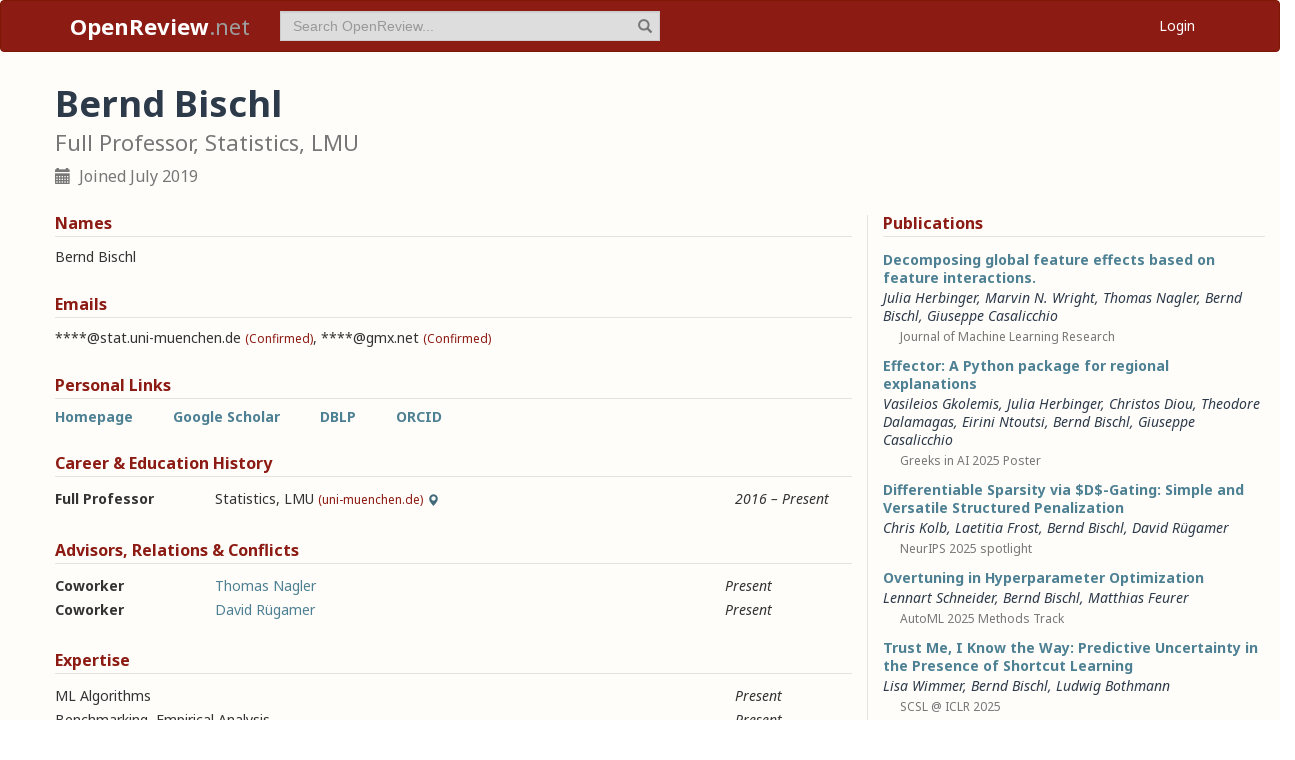

--- FILE ---
content_type: text/html; charset=utf-8
request_url: https://openreview.net/profile?id=~Bernd_Bischl1
body_size: 63710
content:
<!DOCTYPE html><html lang="en"><head><meta charSet="utf-8"/><meta name="viewport" content="width=device-width, initial-scale=1"/><link rel="stylesheet" href="/_next/static/css/623ec4d945fb0950.css" data-precedence="next"/><link rel="stylesheet" href="/_next/static/css/7efbc204b5b07ee6.css" data-precedence="next"/><link rel="stylesheet" href="/_next/static/css/926475fb24c39d44.css" data-precedence="next"/><link rel="stylesheet" href="/_next/static/css/615a8b855b6a8b37.css" data-precedence="next"/><link rel="stylesheet" href="/_next/static/css/c08ac90e4b2a3644.css" data-precedence="next"/><link rel="preload" as="script" fetchPriority="low" href="/_next/static/chunks/webpack-ccb9f48d8cc37ec3.js"/><script src="/_next/static/chunks/4bd1b696-63e5575140a08370.js" async=""></script><script src="/_next/static/chunks/1684-db29fe6576d098bd.js" async=""></script><script src="/_next/static/chunks/main-app-895d0017b454980b.js" async=""></script><script src="/_next/static/chunks/e37a0b60-86dcf540460bd9a6.js" async=""></script><script src="/_next/static/chunks/7ce798d6-3eb8122476a3f2e5.js" async=""></script><script src="/_next/static/chunks/6874-b5228efe8b8455fa.js" async=""></script><script src="/_next/static/chunks/3697-c0092b2c69fd8d8c.js" async=""></script><script src="/_next/static/chunks/1141-fb44a30f239c6063.js" async=""></script><script src="/_next/static/chunks/4540-d4d9759f532dbe01.js" async=""></script><script src="/_next/static/chunks/6325-93a1b42c84bba41c.js" async=""></script><script src="/_next/static/chunks/1990-a202dc60dde3ccdf.js" async=""></script><script src="/_next/static/chunks/9353-dde6849b3fe442fa.js" async=""></script><script src="/_next/static/chunks/7370-1df77422f0c6dcbf.js" async=""></script><script src="/_next/static/chunks/9433-5fb25f711cc61a40.js" async=""></script><script src="/_next/static/chunks/app/layout-9055a492fcbb606a.js" async=""></script><script src="/_next/static/chunks/4757-cbfa3263ce1b6f7b.js" async=""></script><script src="/_next/static/chunks/8860-fcee1df27cc8a4ae.js" async=""></script><script src="/_next/static/chunks/3608-d53027ba704ef763.js" async=""></script><script src="/_next/static/chunks/3734-0a0404b915fdbac2.js" async=""></script><script src="/_next/static/chunks/app/profile/page-c74ba7a19810db60.js" async=""></script><script src="/_next/static/chunks/app/error-ac9fc3fd38a040ee.js" async=""></script><script src="/_next/static/chunks/app/global-error-f023f9ed1562f572.js" async=""></script><link rel="preload" href="https://cdn.jsdelivr.net/npm/mathjax@3.2.2/es5/tex-chtml-full.js" as="script"/><link rel="preload" href="https://challenges.cloudflare.com/turnstile/v0/api.js" as="script"/><link rel="preload" href="https://js.stripe.com/v3/buy-button.js" as="script"/><link rel="preload" href="https://www.googletagmanager.com/gtag/js?id=G-GTB25PBMVL" as="script"/><meta name="next-size-adjust" content=""/><link rel="icon" href="/favicon.ico"/><link rel="manifest" href="/manifest.json"/><meta name="description" content="Promoting openness in scientific communication and the peer-review process"/><meta property="og:title" content="OpenReview"/><meta property="og:description" content="Promoting openness in scientific communication and the peer-review process"/><meta property="og:type" content="website"/><meta name="twitter:card" content="summary"/><meta name="twitter:title" content="OpenReview"/><meta name="twitter:description" content="Promoting openness in scientific communication and the peer-review process"/><script src="/_next/static/chunks/polyfills-42372ed130431b0a.js" noModule=""></script></head><body class="__className_006ac8"><div id="__next"><nav class="navbar navbar-inverse" role="navigation"><div class="container"><div class="navbar-header"><button type="button" class="navbar-toggle collapsed" data-toggle="collapse" data-target="#navbar" aria-expanded="false" aria-controls="navbar"><span class="sr-only">Toggle navigation</span><span class="icon-bar"></span><span class="icon-bar"></span><span class="icon-bar"></span></button><a class="navbar-brand home push-link" href="/"><strong>OpenReview</strong>.net</a></div><div id="navbar" class="navbar-collapse collapse"><form class="navbar-form navbar-left profile-search" role="search"><div class="form-group has-feedback"><input type="text" class="form-control" placeholder="Search OpenReview..." autoComplete="off" autoCorrect="off" name="term" value=""/><span class="glyphicon glyphicon-search form-control-feedback" aria-hidden="true"></span></div><input type="hidden" name="group" value="all"/><input type="hidden" name="content" value="all"/><input type="hidden" name="source" value="all"/></form><ul class="nav navbar-nav navbar-right"><li id="user-menu"><a href="/login">Login</a></li></ul></div></div></nav><div id="flash-message-container" class="alert alert-danger fixed-overlay" role="alert" style="display:none"><div class="container"><div class="row"><div class="col-xs-12"><div class="alert-content"><button type="button" class="close" aria-label="Close"><span aria-hidden="true">×</span></button></div></div></div></div></div><script>(self.__next_s=self.__next_s||[]).push(["https://challenges.cloudflare.com/turnstile/v0/api.js",{}])</script><div class="container"><div class="row"><main id="content"><div class="Profile_profile__uzo_d"><header class="clearfix"><div class="title-container"><h1>Bernd Bischl</h1><h3>Full Professor, Statistics, LMU</h3><ul class="list-inline"><li><span class="glyphicon glyphicon-calendar pr-1" aria-hidden="true"></span> Joined <!-- -->July 2019</li></ul></div></header><div class="row equal-height-cols"><div class="col-md-12 col-lg-8"><section class="names"><h4>Names</h4><p class="instructions"></p><div class="section-content"><div class="list-compact"><div class=""><span>Bernd Bischl</span> </div></div></div><ul class="actions list-inline"><li><a class="suggest">Suggest Name</a></li></ul></section><section class="emails"><h4>Emails</h4><p class="instructions"></p><div class="section-content"><div class="list-compact"><div class=""><span>****@stat.uni-muenchen.de</span> <small>(Confirmed)</small></div><span>, </span><div class=""><span>****@gmx.net</span> <small>(Confirmed)</small></div></div></div><ul class="actions list-inline"><li><a class="suggest">Suggest Email</a></li></ul></section><section class="links"><h4>Personal Links</h4><p class="instructions"></p><div class="section-content"><div class=""><a href="https://www.slds.stat.uni-muenchen.de/" target="_blank" rel="noopener noreferrer">Homepage</a></div><div class=""><a href="https://scholar.google.de/citations?user=s34UckkAAAAJ&amp;hl=de" target="_blank" rel="noopener noreferrer">Google Scholar</a></div><div class=""><a href="https://dblp.org/pid/48/5326" target="_blank" rel="noopener noreferrer">DBLP</a></div><div class=""><a href="https://orcid.org/0000-0001-6002-6980" target="_blank" rel="noopener noreferrer">ORCID</a></div></div><ul class="actions list-inline"><li><a class="suggest">Suggest URL</a></li></ul></section><section class="history"><h4>Career &amp; Education History</h4><p class="instructions"></p><div class="section-content"><div class="table-row"><div class="position"><strong>Full Professor</strong></div><div class="institution"><span>Statistics<!-- -->, </span>LMU<!-- --> <small>(uni-muenchen.de)</small><span class="glyphicon glyphicon-map-marker geolocation" data-toggle="tooltip" data-placement="top" title="München, Queensla, DE" aria-hidden="true"></span></div><div class="timeframe"><em>2016<span> – </span>Present</em></div><div class="edited"> </div></div></div><ul class="actions list-inline"><li><a class="suggest">Suggest Position</a></li></ul></section><section class="relations"><h4>Advisors, Relations &amp; Conflicts</h4><p class="instructions"></p><div class="section-content"><div class="table-row"><div><strong>Coworker</strong></div><div><a target="_blank" rel="noopener noreferrer" href="/profile?id=~Thomas_Nagler1">Thomas Nagler</a></div><div><small></small></div><div><em>Present</em></div><div class="relation-visible"></div><div class="edited"> </div></div><div class="table-row"><div><strong>Coworker</strong></div><div><a target="_blank" rel="noopener noreferrer" href="/profile?id=~David_Rügamer1">David Rügamer</a></div><div><small></small></div><div><em>Present</em></div><div class="relation-visible"></div><div class="edited"> </div></div></div><ul class="actions list-inline"><li><a class="suggest">Suggest Relation</a></li></ul></section><section class="expertise"><h4>Expertise</h4><p class="instructions"></p><div class="section-content"><div class="table-row"><div><span>ML Algorithms</span></div><div class="start-end-year"><em>Present</em></div><div class="edited"> </div></div><div class="table-row"><div><span>Benchmarking, Empirical Analysis</span></div><div class="start-end-year"><em>Present</em></div><div class="edited"> </div></div><div class="table-row"><div><span>AutoML, Bayesian Optimization</span></div><div class="start-end-year"><em>Present</em></div><div class="edited"> </div></div><div class="table-row"><div><span>Interpretable ML, XAI</span></div><div class="start-end-year"><em>Present</em></div><div class="edited"> </div></div></div><ul class="actions list-inline"><li><a class="suggest">Suggest Expertise</a></li></ul></section><div class="hidden-xs hidden-sm hidden-md"></div></div><aside class="col-md-12 col-lg-4"><section class="publications"><h4>Publications</h4><p class="instructions"></p><div class="section-content"><ul class="list-unstyled submissions-list"><li><div class="note   undefined"><h4><a href="/forum?id=ONRTbZuB9L&amp;referrer=%5Bthe%20profile%20of%20Bernd%20Bischl%5D(%2Fprofile%3Fid%3D~Bernd_Bischl1)">Decomposing global feature effects based on feature interactions.</a></h4><div class="note-authors"><span><a title="~Julia_Herbinger1" data-toggle="tooltip" data-placement="top" href="/profile?id=~Julia_Herbinger1">Julia Herbinger</a>, <a title="~Marvin_N._Wright1" data-toggle="tooltip" data-placement="top" href="/profile?id=~Marvin_N._Wright1">Marvin N. Wright</a>, <a title="~Thomas_Nagler1" data-toggle="tooltip" data-placement="top" href="/profile?id=~Thomas_Nagler1">Thomas Nagler</a>, <a title="~Bernd_Bischl1" data-toggle="tooltip" data-placement="top" href="/profile?id=~Bernd_Bischl1">Bernd Bischl</a>, <a title="~Giuseppe_Casalicchio1" data-toggle="tooltip" data-placement="top" href="/profile?id=~Giuseppe_Casalicchio1">Giuseppe Casalicchio</a> <!-- --> </span></div><ul class="note-meta-info list-inline"><li></li><li>Journal of Machine Learning Research</li><li class="readers">Readers: <span class="glyphicon glyphicon-globe readers-icon" aria-hidden="true"></span> Everyone</li></ul></div></li><li><div class="note   undefined"><h4><a href="/forum?id=eaC6UPOYB1&amp;referrer=%5Bthe%20profile%20of%20Bernd%20Bischl%5D(%2Fprofile%3Fid%3D~Bernd_Bischl1)">Effector: A Python package for regional explanations</a></h4><div class="note-authors"><span><a title="~Vasileios_Gkolemis1" data-toggle="tooltip" data-placement="top" href="/profile?id=~Vasileios_Gkolemis1">Vasileios Gkolemis</a>, <a title="~Julia_Herbinger1" data-toggle="tooltip" data-placement="top" href="/profile?id=~Julia_Herbinger1">Julia Herbinger</a>, <a title="~Christos_Diou1" data-toggle="tooltip" data-placement="top" href="/profile?id=~Christos_Diou1">Christos Diou</a>, <a title="~Theodore_Dalamagas1" data-toggle="tooltip" data-placement="top" href="/profile?id=~Theodore_Dalamagas1">Theodore Dalamagas</a>, <a title="~Eirini_Ntoutsi1" data-toggle="tooltip" data-placement="top" href="/profile?id=~Eirini_Ntoutsi1">Eirini Ntoutsi</a>, <a title="~Bernd_Bischl1" data-toggle="tooltip" data-placement="top" href="/profile?id=~Bernd_Bischl1">Bernd Bischl</a>, <a title="~Giuseppe_Casalicchio1" data-toggle="tooltip" data-placement="top" href="/profile?id=~Giuseppe_Casalicchio1">Giuseppe Casalicchio</a> <!-- --> </span></div><ul class="note-meta-info list-inline"><li></li><li>Greeks in AI 2025 Poster</li><li class="readers">Readers: <span class="glyphicon glyphicon-globe readers-icon" aria-hidden="true"></span> Everyone</li></ul></div></li><li><div class="note   undefined"><h4><a href="/forum?id=8OGTkEJrmb&amp;referrer=%5Bthe%20profile%20of%20Bernd%20Bischl%5D(%2Fprofile%3Fid%3D~Bernd_Bischl1)">Differentiable Sparsity via $D$-Gating: Simple and Versatile Structured Penalization</a></h4><div class="note-authors"><span><a title="~Chris_Kolb1" data-toggle="tooltip" data-placement="top" href="/profile?id=~Chris_Kolb1">Chris Kolb</a>, <a title="~Laetitia_Frost1" data-toggle="tooltip" data-placement="top" href="/profile?id=~Laetitia_Frost1">Laetitia Frost</a>, <a title="~Bernd_Bischl1" data-toggle="tooltip" data-placement="top" href="/profile?id=~Bernd_Bischl1">Bernd Bischl</a>, <a title="~David_Rügamer1" data-toggle="tooltip" data-placement="top" href="/profile?id=~David_R%C3%BCgamer1">David Rügamer</a> <!-- --> </span></div><ul class="note-meta-info list-inline"><li></li><li>NeurIPS 2025 spotlight</li><li class="readers">Readers: <span class="glyphicon glyphicon-globe readers-icon" aria-hidden="true"></span> Everyone</li></ul></div></li><li><div class="note   undefined"><h4><a href="/forum?id=ODD5YfFyfg&amp;referrer=%5Bthe%20profile%20of%20Bernd%20Bischl%5D(%2Fprofile%3Fid%3D~Bernd_Bischl1)">Overtuning in Hyperparameter Optimization</a></h4><div class="note-authors"><span><a title="~Lennart_Schneider1" data-toggle="tooltip" data-placement="top" href="/profile?id=~Lennart_Schneider1">Lennart Schneider</a>, <a title="~Bernd_Bischl1" data-toggle="tooltip" data-placement="top" href="/profile?id=~Bernd_Bischl1">Bernd Bischl</a>, <a title="~Matthias_Feurer2" data-toggle="tooltip" data-placement="top" href="/profile?id=~Matthias_Feurer2">Matthias Feurer</a> <!-- --> </span></div><ul class="note-meta-info list-inline"><li></li><li>AutoML 2025 Methods Track</li><li class="readers">Readers: <span class="glyphicon glyphicon-globe readers-icon" aria-hidden="true"></span> Everyone</li></ul></div></li><li><div class="note   undefined"><h4><a href="/forum?id=Fpu8tQYfdq&amp;referrer=%5Bthe%20profile%20of%20Bernd%20Bischl%5D(%2Fprofile%3Fid%3D~Bernd_Bischl1)">Trust Me, I Know the Way: Predictive Uncertainty in the Presence of Shortcut Learning</a></h4><div class="note-authors"><span><a title="~Lisa_Wimmer1" data-toggle="tooltip" data-placement="top" href="/profile?id=~Lisa_Wimmer1">Lisa Wimmer</a>, <a title="~Bernd_Bischl1" data-toggle="tooltip" data-placement="top" href="/profile?id=~Bernd_Bischl1">Bernd Bischl</a>, <a title="~Ludwig_Bothmann1" data-toggle="tooltip" data-placement="top" href="/profile?id=~Ludwig_Bothmann1">Ludwig Bothmann</a> <!-- --> </span></div><ul class="note-meta-info list-inline"><li></li><li>SCSL @ ICLR 2025</li><li class="readers">Readers: <span class="glyphicon glyphicon-globe readers-icon" aria-hidden="true"></span> Everyone</li></ul></div></li><li><div class="note   undefined"><h4><a href="/forum?id=m4YbqJ0toQ&amp;referrer=%5Bthe%20profile%20of%20Bernd%20Bischl%5D(%2Fprofile%3Fid%3D~Bernd_Bischl1)">Efficiently Warmstarting MCMC for BNNs</a></h4><div class="note-authors"><span><a title="~David_Rundel1" data-toggle="tooltip" data-placement="top" href="/profile?id=~David_Rundel1">David Rundel</a>, <a title="~Emanuel_Sommer1" data-toggle="tooltip" data-placement="top" href="/profile?id=~Emanuel_Sommer1">Emanuel Sommer</a>, <a title="~Bernd_Bischl1" data-toggle="tooltip" data-placement="top" href="/profile?id=~Bernd_Bischl1">Bernd Bischl</a>, <a title="~David_Rügamer1" data-toggle="tooltip" data-placement="top" href="/profile?id=~David_R%C3%BCgamer1">David Rügamer</a>, <a title="~Matthias_Feurer2" data-toggle="tooltip" data-placement="top" href="/profile?id=~Matthias_Feurer2">Matthias Feurer</a> <!-- --> </span></div><ul class="note-meta-info list-inline"><li></li><li>FPI-ICLR2025 Poster</li><li class="readers">Readers: <span class="glyphicon glyphicon-globe readers-icon" aria-hidden="true"></span> Everyone</li></ul></div></li><li><div class="note   undefined"><h4><a href="/forum?id=IHgfw1NkZB&amp;referrer=%5Bthe%20profile%20of%20Bernd%20Bischl%5D(%2Fprofile%3Fid%3D~Bernd_Bischl1)">Differentiable Attention Sparsity via Structured $D$-Gating</a></h4><div class="note-authors"><span><a title="~Chris_Kolb1" data-toggle="tooltip" data-placement="top" href="/profile?id=~Chris_Kolb1">Chris Kolb</a>, <a title="~Bernd_Bischl1" data-toggle="tooltip" data-placement="top" href="/profile?id=~Bernd_Bischl1">Bernd Bischl</a>, <a title="~David_Rügamer1" data-toggle="tooltip" data-placement="top" href="/profile?id=~David_R%C3%BCgamer1">David Rügamer</a> <!-- --> </span></div><ul class="note-meta-info list-inline"><li></li><li>SLLM</li><li class="readers">Readers: <span class="glyphicon glyphicon-globe readers-icon" aria-hidden="true"></span> Everyone</li></ul></div></li><li><div class="note   undefined"><h4><a href="/forum?id=Fm1K8tMlaf&amp;referrer=%5Bthe%20profile%20of%20Bernd%20Bischl%5D(%2Fprofile%3Fid%3D~Bernd_Bischl1)">Revisiting Unbiased Implicit Variational Inference</a></h4><div class="note-authors"><span><a title="~Tobias_Pielok1" data-toggle="tooltip" data-placement="top" href="/profile?id=~Tobias_Pielok1">Tobias Pielok</a>, <a title="~Bernd_Bischl1" data-toggle="tooltip" data-placement="top" href="/profile?id=~Bernd_Bischl1">Bernd Bischl</a>, <a title="~David_Rügamer1" data-toggle="tooltip" data-placement="top" href="/profile?id=~David_R%C3%BCgamer1">David Rügamer</a> <!-- --> </span></div><ul class="note-meta-info list-inline"><li></li><li>ICML 2025 poster</li><li class="readers">Readers: <span class="glyphicon glyphicon-globe readers-icon" aria-hidden="true"></span> Everyone</li></ul></div></li><li><div class="note   undefined"><h4><a href="/forum?id=jrSWzgno4W&amp;referrer=%5Bthe%20profile%20of%20Bernd%20Bischl%5D(%2Fprofile%3Fid%3D~Bernd_Bischl1)">FinerCut: Finer-grained Interpretable Layer Pruning for Large Language Models</a></h4><div class="note-authors"><span><a title="~Yang_Zhang22" data-toggle="tooltip" data-placement="top" href="/profile?id=~Yang_Zhang22">Yang Zhang</a>, <a title="~Yawei_Li2" data-toggle="tooltip" data-placement="top" href="/profile?id=~Yawei_Li2">Yawei Li</a>, <a title="~Xinpeng_Wang3" data-toggle="tooltip" data-placement="top" href="/profile?id=~Xinpeng_Wang3">Xinpeng Wang</a>, <a title="~Qianli_Shen1" data-toggle="tooltip" data-placement="top" href="/profile?id=~Qianli_Shen1">Qianli Shen</a>, <a title="~Barbara_Plank2" data-toggle="tooltip" data-placement="top" href="/profile?id=~Barbara_Plank2">Barbara Plank</a>, <a title="~Bernd_Bischl1" data-toggle="tooltip" data-placement="top" href="/profile?id=~Bernd_Bischl1">Bernd Bischl</a>, <a title="~Mina_Rezaei1" data-toggle="tooltip" data-placement="top" href="/profile?id=~Mina_Rezaei1">Mina Rezaei</a>, <a title="~Kenji_Kawaguchi1" data-toggle="tooltip" data-placement="top" href="/profile?id=~Kenji_Kawaguchi1">Kenji Kawaguchi</a> <!-- --> </span></div><ul class="note-meta-info list-inline"><li></li><li>Compression Workshop @ NeurIPS 2024</li><li class="readers">Readers: <span class="glyphicon glyphicon-globe readers-icon" aria-hidden="true"></span> Everyone</li></ul></div></li><li><div class="note   undefined"><h4><a href="/forum?id=x7kCj9OU2c&amp;referrer=%5Bthe%20profile%20of%20Bernd%20Bischl%5D(%2Fprofile%3Fid%3D~Bernd_Bischl1)">Constructing Confidence Intervals for “the” Generalization Error – a Comprehensive Benchmark Study</a></h4><div class="note-authors"><span><a title="~Hannah_Schulz-Kümpel1" data-toggle="tooltip" data-placement="top" href="/profile?id=~Hannah_Schulz-K%C3%BCmpel1">Hannah Schulz-Kümpel</a>, <a title="~Sebastian_Felix_Fischer1" data-toggle="tooltip" data-placement="top" href="/profile?id=~Sebastian_Felix_Fischer1">Sebastian Felix Fischer</a>, <a title="~Roman_Hornung1" data-toggle="tooltip" data-placement="top" href="/profile?id=~Roman_Hornung1">Roman Hornung</a>, <a title="~Anne-Laure_Boulesteix1" data-toggle="tooltip" data-placement="top" href="/profile?id=~Anne-Laure_Boulesteix1">Anne-Laure Boulesteix</a>, <a title="~Thomas_Nagler1" data-toggle="tooltip" data-placement="top" href="/profile?id=~Thomas_Nagler1">Thomas Nagler</a>, <a title="~Bernd_Bischl1" data-toggle="tooltip" data-placement="top" href="/profile?id=~Bernd_Bischl1">Bernd Bischl</a> <!-- --> </span></div><ul class="note-meta-info list-inline"><li></li><li>Accepted by DMLR</li><li class="readers">Readers: <span class="glyphicon glyphicon-globe readers-icon" aria-hidden="true"></span> Everyone</li></ul></div></li></ul><a href="/search?term=~Bernd_Bischl1&amp;content=authors&amp;group=all&amp;source=forum&amp;sort=cdate:desc">View all <!-- -->52<!-- --> publications</a></div></section><section class="coauthors"><h4>Co-Authors</h4><p class="instructions"></p><div class="section-content"><ul class="list-unstyled"><li><a href="/profile?id=~Alexander_Becker1">Alexander Becker</a></li><li><a href="/profile?id=~Alexander_Tornede1">Alexander Tornede</a></li><li><a href="/profile?id=~Alice_C_McHardy1">Alice C McHardy</a></li><li><a href="/profile?id=~Amirhossein_Vahidi1">Amirhossein Vahidi</a></li><li><a href="/profile?id=~Andreas_C_Mueller1">Andreas C Mueller</a></li><li><a href="/profile?email=anne.klier@iis.fraunhofer.de">Anne Klier</a></li><li><a href="/profile?id=~Anne-Laure_Boulesteix1">Anne-Laure Boulesteix</a></li><li><a href="/profile?id=~Ashkan_Khakzar1">Ashkan Khakzar</a></li><li><a href="/profile?id=~Barbara_Plank2">Barbara Plank</a></li><li><a href="/profile?id=~Benedikt_Arnthof1">Benedikt Arnthof</a></li><li><a href="/profile?id=~Benjamin_Schubert1">Benjamin Schubert</a></li><li><a href="/profile?id=~Bernhard_Sick1">Bernhard Sick</a></li><li><a href="/profile?id=~Bolei_Ma1">Bolei Ma</a></li><li><a href="/profile?id=~Chris_Kolb1">Chris Kolb</a></li><li><a href="/profile?id=~Christian_Heumann1">Christian Heumann</a></li><li><a href="/profile?email=christian.scholbeck@stat.uni-muenchen.de">Christian Scholbeck</a></li><li><a href="/profile?id=~Christoph_Molnar1">Christoph Molnar</a></li><li><a href="/profile?id=~Christos_Diou1">Christos Diou</a></li><li><a href="/profile?id=~David_Rundel1">David Rundel</a></li><li><a href="/profile?id=~David_Rügamer1">David Rügamer</a></li><li><a href="/profile?id=~Denis_Huseljic1">Denis Huseljic</a></li><li><a href="/profile?email=da60@st-andrews.ac.uk">Diego Arenas</a></li><li><a href="/profile?email=e.g.barp@warwick.ac.uk">Edoardo Barp</a></li><li><a href="/profile?id=~Edward_Bergman1">Edward Bergman</a></li><li><a href="/profile?id=~Eirini_Ntoutsi1">Eirini Ntoutsi</a></li></ul><a href="#" role="button">View all <!-- -->120<!-- --> co-authors</a></div></section></aside></div><div class="row hidden-lg"><div class="col-md-12"></div></div></div></main></div></div><footer class="sitemap"><div class="container"><div class="row hidden-xs"><div class="col-sm-4"><ul class="list-unstyled"><li><a href="/about">About OpenReview</a></li><li><a href="/group?id=OpenReview.net/Support">Hosting a Venue</a></li><li><a href="/venues">All Venues</a></li></ul></div><div class="col-sm-4"><ul class="list-unstyled"><li><a href="/contact">Contact</a></li><li><a href="/sponsors">Sponsors</a></li><li><a href="https://donate.stripe.com/eVqdR8fP48bK1R61fi0oM00"><strong>Donate</strong></a></li></ul></div><div class="col-sm-4"><ul class="list-unstyled"><li><a href="https://docs.openreview.net/getting-started/frequently-asked-questions">FAQ</a></li><li><a href="/legal/terms">Terms of Use</a> /<!-- --> <a href="/legal/privacy">Privacy Policy</a></li><li><a href="/group?id=OpenReview.net/News&amp;referrer=[Homepage](/)">News</a></li></ul></div></div><div class="row visible-xs-block"><div class="col-xs-6"><ul class="list-unstyled"><li><a href="/about">About OpenReview</a></li><li><a href="/group?id=OpenReview.net/Support">Hosting a Venue</a></li><li><a href="/venues">All Venues</a></li><li><a href="/sponsors">Sponsors</a></li><li><a href="/group?id=OpenReview.net/News&amp;referrer=[Homepage](/)">News</a></li></ul></div><div class="col-xs-6"><ul class="list-unstyled"><li><a href="https://docs.openreview.net/getting-started/frequently-asked-questions">FAQ</a></li><li><a href="/contact">Contact</a></li><li><a href="https://donate.stripe.com/eVqdR8fP48bK1R61fi0oM00"><strong>Donate</strong></a></li><li><a href="/legal/terms">Terms of Use</a></li><li><a href="/legal/privacy">Privacy Policy</a></li></ul></div></div></div></footer><footer class="sponsor"><div class="container"><div class="row"><div class="col-sm-10 col-sm-offset-1"><p class="text-center"><a href="/about" target="_blank">OpenReview</a> <!-- -->is a long-term project to advance science through improved peer review with legal nonprofit status. We gratefully acknowledge the support of the<!-- --> <a href="/sponsors" target="_blank">OpenReview Sponsors</a>. © <!-- -->2025<!-- --> OpenReview</p></div></div></div></footer></div><script src="/_next/static/chunks/webpack-ccb9f48d8cc37ec3.js" async=""></script><script>(self.__next_f=self.__next_f||[]).push([0])</script><script>self.__next_f.push([1,"1:\"$Sreact.fragment\"\n2:I[64818,[\"4935\",\"static/chunks/e37a0b60-86dcf540460bd9a6.js\",\"3740\",\"static/chunks/7ce798d6-3eb8122476a3f2e5.js\",\"6874\",\"static/chunks/6874-b5228efe8b8455fa.js\",\"3697\",\"static/chunks/3697-c0092b2c69fd8d8c.js\",\"1141\",\"static/chunks/1141-fb44a30f239c6063.js\",\"4540\",\"static/chunks/4540-d4d9759f532dbe01.js\",\"6325\",\"static/chunks/6325-93a1b42c84bba41c.js\",\"1990\",\"static/chunks/1990-a202dc60dde3ccdf.js\",\"9353\",\"static/chunks/9353-dde6849b3fe442fa.js\",\"7370\",\"static/chunks/7370-1df77422f0c6dcbf.js\",\"9433\",\"static/chunks/9433-5fb25f711cc61a40.js\",\"7177\",\"static/chunks/app/layout-9055a492fcbb606a.js\"],\"default\"]\n3:I[6874,[\"4935\",\"static/chunks/e37a0b60-86dcf540460bd9a6.js\",\"6874\",\"static/chunks/6874-b5228efe8b8455fa.js\",\"3697\",\"static/chunks/3697-c0092b2c69fd8d8c.js\",\"1141\",\"static/chunks/1141-fb44a30f239c6063.js\",\"4540\",\"static/chunks/4540-d4d9759f532dbe01.js\",\"6325\",\"static/chunks/6325-93a1b42c84bba41c.js\",\"9433\",\"static/chunks/9433-5fb25f711cc61a40.js\",\"4757\",\"static/chunks/4757-cbfa3263ce1b6f7b.js\",\"8860\",\"static/chunks/8860-fcee1df27cc8a4ae.js\",\"3608\",\"static/chunks/3608-d53027ba704ef763.js\",\"3734\",\"static/chunks/3734-0a0404b915fdbac2.js\",\"6636\",\"static/chunks/app/profile/page-c74ba7a19810db60.js\"],\"\"]\n4:I[41316,[\"4935\",\"static/chunks/e37a0b60-86dcf540460bd9a6.js\",\"3740\",\"static/chunks/7ce798d6-3eb8122476a3f2e5.js\",\"6874\",\"static/chunks/6874-b5228efe8b8455fa.js\",\"3697\",\"static/chunks/3697-c0092b2c69fd8d8c.js\",\"1141\",\"static/chunks/1141-fb44a30f239c6063.js\",\"4540\",\"static/chunks/4540-d4d9759f532dbe01.js\",\"6325\",\"static/chunks/6325-93a1b42c84bba41c.js\",\"1990\",\"static/chunks/1990-a202dc60dde3ccdf.js\",\"9353\",\"static/chunks/9353-dde6849b3fe442fa.js\",\"7370\",\"static/chunks/7370-1df77422f0c6dcbf.js\",\"9433\",\"static/chunks/9433-5fb25f711cc61a40.js\",\"7177\",\"static/chunks/app/layout-9055a492fcbb606a.js\"],\"default\"]\n6:I[33977,[\"4935\",\"static/chunks/e37a0b60-86dcf540460bd9a6.js\",\"3740\",\"static/chunks/7ce798d6-3eb8122476a3f2e5.js\",\"6874\",\"static/chunks/6874-b5228efe8b8455fa.js\",\"3697\",\"static/chunks/3697-c009"])</script><script>self.__next_f.push([1,"2b2c69fd8d8c.js\",\"1141\",\"static/chunks/1141-fb44a30f239c6063.js\",\"4540\",\"static/chunks/4540-d4d9759f532dbe01.js\",\"6325\",\"static/chunks/6325-93a1b42c84bba41c.js\",\"1990\",\"static/chunks/1990-a202dc60dde3ccdf.js\",\"9353\",\"static/chunks/9353-dde6849b3fe442fa.js\",\"7370\",\"static/chunks/7370-1df77422f0c6dcbf.js\",\"9433\",\"static/chunks/9433-5fb25f711cc61a40.js\",\"7177\",\"static/chunks/app/layout-9055a492fcbb606a.js\"],\"default\"]\n7:I[87555,[],\"\"]\n8:I[31702,[\"6874\",\"static/chunks/6874-b5228efe8b8455fa.js\",\"3697\",\"static/chunks/3697-c0092b2c69fd8d8c.js\",\"1141\",\"static/chunks/1141-fb44a30f239c6063.js\",\"4540\",\"static/chunks/4540-d4d9759f532dbe01.js\",\"6325\",\"static/chunks/6325-93a1b42c84bba41c.js\",\"9433\",\"static/chunks/9433-5fb25f711cc61a40.js\",\"4757\",\"static/chunks/4757-cbfa3263ce1b6f7b.js\",\"8039\",\"static/chunks/app/error-ac9fc3fd38a040ee.js\"],\"default\"]\n9:I[31295,[],\"\"]\na:I[64757,[\"4935\",\"static/chunks/e37a0b60-86dcf540460bd9a6.js\",\"6874\",\"static/chunks/6874-b5228efe8b8455fa.js\",\"3697\",\"static/chunks/3697-c0092b2c69fd8d8c.js\",\"1141\",\"static/chunks/1141-fb44a30f239c6063.js\",\"4540\",\"static/chunks/4540-d4d9759f532dbe01.js\",\"6325\",\"static/chunks/6325-93a1b42c84bba41c.js\",\"9433\",\"static/chunks/9433-5fb25f711cc61a40.js\",\"4757\",\"static/chunks/4757-cbfa3263ce1b6f7b.js\",\"8860\",\"static/chunks/8860-fcee1df27cc8a4ae.js\",\"3608\",\"static/chunks/3608-d53027ba704ef763.js\",\"3734\",\"static/chunks/3734-0a0404b915fdbac2.js\",\"6636\",\"static/chunks/app/profile/page-c74ba7a19810db60.js\"],\"default\"]\nb:I[69243,[\"4935\",\"static/chunks/e37a0b60-86dcf540460bd9a6.js\",\"3740\",\"static/chunks/7ce798d6-3eb8122476a3f2e5.js\",\"6874\",\"static/chunks/6874-b5228efe8b8455fa.js\",\"3697\",\"static/chunks/3697-c0092b2c69fd8d8c.js\",\"1141\",\"static/chunks/1141-fb44a30f239c6063.js\",\"4540\",\"static/chunks/4540-d4d9759f532dbe01.js\",\"6325\",\"static/chunks/6325-93a1b42c84bba41c.js\",\"1990\",\"static/chunks/1990-a202dc60dde3ccdf.js\",\"9353\",\"static/chunks/9353-dde6849b3fe442fa.js\",\"7370\",\"static/chunks/7370-1df77422f0c6dcbf.js\",\"9433\",\"static/chunks/9433-5fb25f711cc61a40.js\",\"7177\",\"static/chunks"])</script><script>self.__next_f.push([1,"/app/layout-9055a492fcbb606a.js\"],\"\"]\nd:I[59665,[],\"OutletBoundary\"]\n10:I[59665,[],\"ViewportBoundary\"]\n12:I[59665,[],\"MetadataBoundary\"]\n14:I[89340,[\"6874\",\"static/chunks/6874-b5228efe8b8455fa.js\",\"4219\",\"static/chunks/app/global-error-f023f9ed1562f572.js\"],\"default\"]\n:HL[\"/_next/static/media/1755441e3a2fa970-s.p.woff2\",\"font\",{\"crossOrigin\":\"\",\"type\":\"font/woff2\"}]\n:HL[\"/_next/static/media/f8783467cccb7b8a-s.p.woff2\",\"font\",{\"crossOrigin\":\"\",\"type\":\"font/woff2\"}]\n:HL[\"/_next/static/css/623ec4d945fb0950.css\",\"style\"]\n:HL[\"/_next/static/css/7efbc204b5b07ee6.css\",\"style\"]\n:HL[\"/_next/static/css/926475fb24c39d44.css\",\"style\"]\n:HL[\"/_next/static/css/615a8b855b6a8b37.css\",\"style\"]\n:HL[\"/_next/static/css/c08ac90e4b2a3644.css\",\"style\"]\n"])</script><script>self.__next_f.push([1,"0:{\"P\":null,\"b\":\"v1.14.33\",\"p\":\"\",\"c\":[\"\",\"profile?id=~Bernd_Bischl1\"],\"i\":false,\"f\":[[[\"\",{\"children\":[\"profile\",{\"children\":[\"__PAGE__?{\\\"id\\\":\\\"~Bernd_Bischl1\\\"}\",{}]}]},\"$undefined\",\"$undefined\",true],[\"\",[\"$\",\"$1\",\"c\",{\"children\":[[[\"$\",\"link\",\"0\",{\"rel\":\"stylesheet\",\"href\":\"/_next/static/css/623ec4d945fb0950.css\",\"precedence\":\"next\",\"crossOrigin\":\"$undefined\",\"nonce\":\"$undefined\"}],[\"$\",\"link\",\"1\",{\"rel\":\"stylesheet\",\"href\":\"/_next/static/css/7efbc204b5b07ee6.css\",\"precedence\":\"next\",\"crossOrigin\":\"$undefined\",\"nonce\":\"$undefined\"}],[\"$\",\"link\",\"2\",{\"rel\":\"stylesheet\",\"href\":\"/_next/static/css/926475fb24c39d44.css\",\"precedence\":\"next\",\"crossOrigin\":\"$undefined\",\"nonce\":\"$undefined\"}],[\"$\",\"link\",\"3\",{\"rel\":\"stylesheet\",\"href\":\"/_next/static/css/615a8b855b6a8b37.css\",\"precedence\":\"next\",\"crossOrigin\":\"$undefined\",\"nonce\":\"$undefined\"}]],[\"$\",\"html\",null,{\"lang\":\"en\",\"children\":[[\"$\",\"head\",null,{\"children\":[[\"$\",\"link\",null,{\"rel\":\"icon\",\"href\":\"/favicon.ico\"}],[\"$\",\"link\",null,{\"rel\":\"manifest\",\"href\":\"/manifest.json\"}]]}],[\"$\",\"$L2\",null,{\"children\":[\"$\",\"body\",null,{\"className\":\"__className_006ac8\",\"children\":[\"$\",\"div\",null,{\"id\":\"__next\",\"children\":[[\"$\",\"nav\",null,{\"className\":\"navbar navbar-inverse\",\"role\":\"navigation\",\"children\":[\"$\",\"div\",null,{\"className\":\"container\",\"children\":[[\"$\",\"div\",null,{\"className\":\"navbar-header\",\"children\":[[\"$\",\"button\",null,{\"type\":\"button\",\"className\":\"navbar-toggle collapsed\",\"data-toggle\":\"collapse\",\"data-target\":\"#navbar\",\"aria-expanded\":\"false\",\"aria-controls\":\"navbar\",\"children\":[[\"$\",\"span\",null,{\"className\":\"sr-only\",\"children\":\"Toggle navigation\"}],[\"$\",\"span\",null,{\"className\":\"icon-bar\"}],[\"$\",\"span\",null,{\"className\":\"icon-bar\"}],[\"$\",\"span\",null,{\"className\":\"icon-bar\"}]]}],[\"$\",\"$L3\",null,{\"href\":\"/\",\"className\":\"navbar-brand home push-link\",\"children\":[[\"$\",\"strong\",null,{\"children\":\"OpenReview\"}],\".net\"]}]]}],[\"$\",\"div\",null,{\"id\":\"navbar\",\"className\":\"navbar-collapse collapse\",\"children\":[[\"$\",\"$L4\",null,{}],\"$L5\"]}]]}]}],[\"$\",\"div\",null,{\"id\":\"flash-message-container\",\"className\":\"alert alert-danger fixed-overlay\",\"role\":\"alert\",\"style\":{\"display\":\"none\"},\"children\":[\"$\",\"div\",null,{\"className\":\"container\",\"children\":[\"$\",\"div\",null,{\"className\":\"row\",\"children\":[\"$\",\"div\",null,{\"className\":\"col-xs-12\",\"children\":[\"$\",\"div\",null,{\"className\":\"alert-content\",\"children\":[\"$\",\"button\",null,{\"type\":\"button\",\"className\":\"close\",\"aria-label\":\"Close\",\"children\":[\"$\",\"span\",null,{\"aria-hidden\":\"true\",\"children\":\"×\"}]}]}]}]}]}]}],[\"$\",\"$L6\",null,{}],[\"$\",\"$L7\",null,{\"parallelRouterKey\":\"children\",\"error\":\"$8\",\"errorStyles\":[],\"errorScripts\":[],\"template\":[\"$\",\"$L9\",null,{}],\"templateStyles\":\"$undefined\",\"templateScripts\":\"$undefined\",\"notFound\":[[\"$\",\"$La\",null,{\"statusCode\":404,\"message\":\"Please check that the URL is spelled correctly and try again.\"}],[]],\"forbidden\":\"$undefined\",\"unauthorized\":\"$undefined\"}]]}]}]}],[[\"$\",\"$Lb\",null,{\"src\":\"https://www.googletagmanager.com/gtag/js?id=G-GTB25PBMVL\"}],[\"$\",\"$Lb\",null,{\"id\":\"ga-script\",\"dangerouslySetInnerHTML\":{\"__html\":\"window.dataLayer = window.dataLayer || [];\\nfunction gtag() { dataLayer.push(arguments); }\\ngtag('js', new Date());\\ngtag('config', 'G-GTB25PBMVL', {\\npage_location: location.origin + location.pathname + location.search,\\n});\"}}]]]}]]}],{\"children\":[\"profile\",[\"$\",\"$1\",\"c\",{\"children\":[null,[\"$\",\"$L7\",null,{\"parallelRouterKey\":\"children\",\"error\":\"$undefined\",\"errorStyles\":\"$undefined\",\"errorScripts\":\"$undefined\",\"template\":[\"$\",\"$L9\",null,{}],\"templateStyles\":\"$undefined\",\"templateScripts\":\"$undefined\",\"notFound\":\"$undefined\",\"forbidden\":\"$undefined\",\"unauthorized\":\"$undefined\"}]]}],{\"children\":[\"__PAGE__\",[\"$\",\"$1\",\"c\",{\"children\":[\"$Lc\",\"$undefined\",[[\"$\",\"link\",\"0\",{\"rel\":\"stylesheet\",\"href\":\"/_next/static/css/c08ac90e4b2a3644.css\",\"precedence\":\"next\",\"crossOrigin\":\"$undefined\",\"nonce\":\"$undefined\"}]],[\"$\",\"$Ld\",null,{\"children\":[\"$Le\",\"$Lf\",null]}]]}],{},null,false]},null,false]},null,false],[\"$\",\"$1\",\"h\",{\"children\":[null,[\"$\",\"$1\",\"BQ2LiwJ9oim7Tzid3IMbm\",{\"children\":[[\"$\",\"$L10\",null,{\"children\":\"$L11\"}],[\"$\",\"meta\",null,{\"name\":\"next-size-adjust\",\"content\":\"\"}]]}],[\"$\",\"$L12\",null,{\"children\":\"$L13\"}]]}],false]],\"m\":\"$undefined\",\"G\":[\"$14\",[]],\"s\":false,\"S\":false}\n"])</script><script>self.__next_f.push([1,"5:[\"$\",\"ul\",null,{\"className\":\"nav navbar-nav navbar-right\",\"children\":[\"$\",\"li\",null,{\"id\":\"user-menu\",\"children\":[\"$\",\"$L3\",null,{\"href\":\"/login\",\"children\":\"Login\"}]}]}]\n11:[[\"$\",\"meta\",\"0\",{\"charSet\":\"utf-8\"}],[\"$\",\"meta\",\"1\",{\"name\":\"viewport\",\"content\":\"width=device-width, initial-scale=1\"}]]\ne:null\nf:null\n13:[[\"$\",\"meta\",\"0\",{\"name\":\"description\",\"content\":\"Promoting openness in scientific communication and the peer-review process\"}],[\"$\",\"meta\",\"1\",{\"property\":\"og:title\",\"content\":\"OpenReview\"}],[\"$\",\"meta\",\"2\",{\"property\":\"og:description\",\"content\":\"Promoting openness in scientific communication and the peer-review process\"}],[\"$\",\"meta\",\"3\",{\"property\":\"og:type\",\"content\":\"website\"}],[\"$\",\"meta\",\"4\",{\"name\":\"twitter:card\",\"content\":\"summary\"}],[\"$\",\"meta\",\"5\",{\"name\":\"twitter:title\",\"content\":\"OpenReview\"}],[\"$\",\"meta\",\"6\",{\"name\":\"twitter:description\",\"content\":\"Promoting openness in scientific communication and the peer-review process\"}]]\n"])</script><script>self.__next_f.push([1,"15:I[39677,[\"4935\",\"static/chunks/e37a0b60-86dcf540460bd9a6.js\",\"6874\",\"static/chunks/6874-b5228efe8b8455fa.js\",\"3697\",\"static/chunks/3697-c0092b2c69fd8d8c.js\",\"1141\",\"static/chunks/1141-fb44a30f239c6063.js\",\"4540\",\"static/chunks/4540-d4d9759f532dbe01.js\",\"6325\",\"static/chunks/6325-93a1b42c84bba41c.js\",\"9433\",\"static/chunks/9433-5fb25f711cc61a40.js\",\"4757\",\"static/chunks/4757-cbfa3263ce1b6f7b.js\",\"8860\",\"static/chunks/8860-fcee1df27cc8a4ae.js\",\"3608\",\"static/chunks/3608-d53027ba704ef763.js\",\"3734\",\"static/chunks/3734-0a0404b915fdbac2.js\",\"6636\",\"static/chunks/app/profile/page-c74ba7a19810db60.js\"],\"default\"]\n16:I[63999,[\"4935\",\"static/chunks/e37a0b60-86dcf540460bd9a6.js\",\"6874\",\"static/chunks/6874-b5228efe8b8455fa.js\",\"3697\",\"static/chunks/3697-c0092b2c69fd8d8c.js\",\"1141\",\"static/chunks/1141-fb44a30f239c6063.js\",\"4540\",\"static/chunks/4540-d4d9759f532dbe01.js\",\"6325\",\"static/chunks/6325-93a1b42c84bba41c.js\",\"9433\",\"static/chunks/9433-5fb25f711cc61a40.js\",\"4757\",\"static/chunks/4757-cbfa3263ce1b6f7b.js\",\"8860\",\"static/chunks/8860-fcee1df27cc8a4ae.js\",\"3608\",\"static/chunks/3608-d53027ba704ef763.js\",\"3734\",\"static/chunks/3734-0a0404b915fdbac2.js\",\"6636\",\"static/chunks/app/profile/page-c74ba7a19810db60.js\"],\"default\"]\n"])</script><script>self.__next_f.push([1,"c:[[\"$\",\"$L15\",null,{\"banner\":null}],null,[\"$\",\"div\",null,{\"className\":\"container\",\"children\":[\"$\",\"div\",null,{\"className\":\"row\",\"children\":[\"$\",\"main\",null,{\"id\":\"content\",\"children\":[\"$\",\"$L16\",null,{\"shouldRedirect\":false,\"preferredId\":\"~Bernd_Bischl1\",\"children\":\"$L17\"}]}]}]}],[[\"$\",\"footer\",null,{\"className\":\"sitemap\",\"children\":[\"$\",\"div\",null,{\"className\":\"container\",\"children\":[[\"$\",\"div\",null,{\"className\":\"row hidden-xs\",\"children\":[[\"$\",\"div\",null,{\"className\":\"col-sm-4\",\"children\":[\"$\",\"ul\",null,{\"className\":\"list-unstyled\",\"children\":[[\"$\",\"li\",null,{\"children\":[\"$\",\"$L3\",null,{\"href\":\"/about\",\"children\":\"About OpenReview\"}]}],[\"$\",\"li\",null,{\"children\":[\"$\",\"$L3\",null,{\"href\":\"/group?id=OpenReview.net/Support\",\"children\":\"Hosting a Venue\"}]}],[\"$\",\"li\",null,{\"children\":[\"$\",\"$L3\",null,{\"href\":\"/venues\",\"children\":\"All Venues\"}]}]]}]}],[\"$\",\"div\",null,{\"className\":\"col-sm-4\",\"children\":[\"$\",\"ul\",null,{\"className\":\"list-unstyled\",\"children\":[[\"$\",\"li\",null,{\"children\":[\"$\",\"$L3\",null,{\"href\":\"/contact\",\"children\":\"Contact\"}]}],[\"$\",\"li\",null,{\"children\":[\"$\",\"$L3\",null,{\"href\":\"/sponsors\",\"children\":\"Sponsors\"}]}],[\"$\",\"li\",null,{\"children\":[\"$\",\"$L3\",null,{\"href\":\"https://donate.stripe.com/eVqdR8fP48bK1R61fi0oM00\",\"children\":[\"$\",\"strong\",null,{\"children\":\"Donate\"}]}]}]]}]}],[\"$\",\"div\",null,{\"className\":\"col-sm-4\",\"children\":[\"$\",\"ul\",null,{\"className\":\"list-unstyled\",\"children\":[[\"$\",\"li\",null,{\"children\":[\"$\",\"a\",null,{\"href\":\"https://docs.openreview.net/getting-started/frequently-asked-questions\",\"children\":\"FAQ\"}]}],[\"$\",\"li\",null,{\"children\":[[\"$\",\"$L3\",null,{\"href\":\"/legal/terms\",\"children\":\"Terms of Use\"}],\" /\",\" \",[\"$\",\"$L3\",null,{\"href\":\"/legal/privacy\",\"children\":\"Privacy Policy\"}]]}],[\"$\",\"li\",null,{\"children\":[\"$\",\"$L3\",null,{\"href\":\"/group?id=OpenReview.net/News\u0026referrer=[Homepage](/)\",\"children\":\"News\"}]}]]}]}]]}],[\"$\",\"div\",null,{\"className\":\"row visible-xs-block\",\"children\":[[\"$\",\"div\",null,{\"className\":\"col-xs-6\",\"children\":[\"$\",\"ul\",null,{\"className\":\"list-unstyled\",\"children\":[[\"$\",\"li\",null,{\"children\":[\"$\",\"$L3\",null,{\"href\":\"/about\",\"children\":\"About OpenReview\"}]}],[\"$\",\"li\",null,{\"children\":[\"$\",\"$L3\",null,{\"href\":\"/group?id=OpenReview.net/Support\",\"children\":\"Hosting a Venue\"}]}],[\"$\",\"li\",null,{\"children\":[\"$\",\"$L3\",null,{\"href\":\"/venues\",\"children\":\"All Venues\"}]}],[\"$\",\"li\",null,{\"children\":[\"$\",\"$L3\",null,{\"href\":\"/sponsors\",\"children\":\"Sponsors\"}]}],[\"$\",\"li\",null,{\"children\":[\"$\",\"$L3\",null,{\"href\":\"/group?id=OpenReview.net/News\u0026referrer=[Homepage](/)\",\"children\":\"News\"}]}]]}]}],[\"$\",\"div\",null,{\"className\":\"col-xs-6\",\"children\":[\"$\",\"ul\",null,{\"className\":\"list-unstyled\",\"children\":[[\"$\",\"li\",null,{\"children\":[\"$\",\"a\",null,{\"href\":\"https://docs.openreview.net/getting-started/frequently-asked-questions\",\"children\":\"FAQ\"}]}],[\"$\",\"li\",null,{\"children\":[\"$\",\"$L3\",null,{\"href\":\"/contact\",\"children\":\"Contact\"}]}],[\"$\",\"li\",null,{\"children\":[\"$\",\"$L3\",null,{\"href\":\"https://donate.stripe.com/eVqdR8fP48bK1R61fi0oM00\",\"children\":[\"$\",\"strong\",null,{\"children\":\"Donate\"}]}]}],[\"$\",\"li\",null,{\"children\":[\"$\",\"$L3\",null,{\"href\":\"/legal/terms\",\"children\":\"Terms of Use\"}]}],[\"$\",\"li\",null,{\"children\":[\"$\",\"$L3\",null,{\"href\":\"/legal/privacy\",\"children\":\"Privacy Policy\"}]}]]}]}]]}]]}]}],[\"$\",\"footer\",null,{\"className\":\"sponsor\",\"children\":[\"$\",\"div\",null,{\"className\":\"container\",\"children\":[\"$\",\"div\",null,{\"className\":\"row\",\"children\":[\"$\",\"div\",null,{\"className\":\"col-sm-10 col-sm-offset-1\",\"children\":[\"$\",\"p\",null,{\"className\":\"text-center\",\"children\":[[\"$\",\"a\",null,{\"href\":\"/about\",\"target\":\"_blank\",\"children\":\"OpenReview\"}],\" \",\"is a long-term project to advance science through improved peer review with legal nonprofit status. We gratefully acknowledge the support of the\",\" \",[\"$\",\"a\",null,{\"href\":\"/sponsors\",\"target\":\"_blank\",\"children\":\"OpenReview Sponsors\"}],\". © \",2025,\" OpenReview\"]}]}]}]}]}]]]\n"])</script><script>self.__next_f.push([1,"18:I[17298,[\"4935\",\"static/chunks/e37a0b60-86dcf540460bd9a6.js\",\"6874\",\"static/chunks/6874-b5228efe8b8455fa.js\",\"3697\",\"static/chunks/3697-c0092b2c69fd8d8c.js\",\"1141\",\"static/chunks/1141-fb44a30f239c6063.js\",\"4540\",\"static/chunks/4540-d4d9759f532dbe01.js\",\"6325\",\"static/chunks/6325-93a1b42c84bba41c.js\",\"9433\",\"static/chunks/9433-5fb25f711cc61a40.js\",\"4757\",\"static/chunks/4757-cbfa3263ce1b6f7b.js\",\"8860\",\"static/chunks/8860-fcee1df27cc8a4ae.js\",\"3608\",\"static/chunks/3608-d53027ba704ef763.js\",\"3734\",\"static/chunks/3734-0a0404b915fdbac2.js\",\"6636\",\"static/chunks/app/profile/page-c74ba7a19810db60.js\"],\"default\"]\n19:I[66951,[\"4935\",\"static/chunks/e37a0b60-86dcf540460bd9a6.js\",\"6874\",\"static/chunks/6874-b5228efe8b8455fa.js\",\"3697\",\"static/chunks/3697-c0092b2c69fd8d8c.js\",\"1141\",\"static/chunks/1141-fb44a30f239c6063.js\",\"4540\",\"static/chunks/4540-d4d9759f532dbe01.js\",\"6325\",\"static/chunks/6325-93a1b42c84bba41c.js\",\"9433\",\"static/chunks/9433-5fb25f711cc61a40.js\",\"4757\",\"static/chunks/4757-cbfa3263ce1b6f7b.js\",\"8860\",\"static/chunks/8860-fcee1df27cc8a4ae.js\",\"3608\",\"static/chunks/3608-d53027ba704ef763.js\",\"3734\",\"static/chunks/3734-0a0404b915fdbac2.js\",\"6636\",\"static/chunks/app/profile/page-c74ba7a19810db60.js\"],\"default\"]\n3c:I[71772,[\"4935\",\"static/chunks/e37a0b60-86dcf540460bd9a6.js\",\"6874\",\"static/chunks/6874-b5228efe8b8455fa.js\",\"3697\",\"static/chunks/3697-c0092b2c69fd8d8c.js\",\"1141\",\"static/chunks/1141-fb44a30f239c6063.js\",\"4540\",\"static/chunks/4540-d4d9759f532dbe01.js\",\"6325\",\"static/chunks/6325-93a1b42c84bba41c.js\",\"9433\",\"static/chunks/9433-5fb25f711cc61a40.js\",\"4757\",\"static/chunks/4757-cbfa3263ce1b6f7b.js\",\"8860\",\"static/chunks/8860-fcee1df27cc8a4ae.js\",\"3608\",\"static/chunks/3608-d53027ba704ef763.js\",\"3734\",\"static/chunks/3734-0a0404b915fdbac2.js\",\"6636\",\"static/chunks/app/profile/page-c74ba7a19810db60.js\"],\"default\"]\n1a:T516,Global feature effect methods, such as partial dependence plots, provide an intelligible visualization of the expected marginal feature effect. However, such global feature effect methods can "])</script><script>self.__next_f.push([1,"be misleading, as they do not represent local feature effects of single observations well when feature interactions are present. We formally introduce generalized additive decomposition of global effects (GADGET), which is a new framework based on recursive partitioning to find interpretable regions in the feature space such that the interaction-related heterogeneity of local feature effects is minimized. We provide a mathematical foundation of the framework and show that it is applicable to the most popular methods to visualize marginal feature effects, namely partial dependence, accumulated local effects, and Shapley additive explanations (SHAP) dependence. Furthermore, we introduce and validate a new permutation-based interaction detection procedure that is applicable to any feature effect method that fits into our proposed framework. We empirically evaluate the theoretical characteristics of the proposed methods based on various feature effect methods in different experimental settings. Moreover, we apply our introduced methodology to three real-world examples to showcase their usefulness.1b:T5ba,Global feature effect methods explain a model outputting one plot per feature. The plot shows the average effect of the feature on the output, like the effect of age on the annual income.  However, average effects may be misleading when derived from local effects that are heterogeneous, i.e., they significantly deviate from the average.  To decrease the heterogeneity, regional effects provide multiple plots per feature, each representing the average effect within a specific subspace.  For interpretability, subspaces are defined as hyperrectangles defined by a chain of logical rules, like age's effect on annual income separately for males and females and different levels of professional experience.  We introduce Effector, a Python library dedicated to regional feature effects. Effector implements well-established global effect methods, assesses the heterogeneity of each method and, based on that, provides regional eff"])</script><script>self.__next_f.push([1,"ects. Effector automatically detects subspaces where regional effects have reduced heterogeneity.  All global and regional effect methods share a common API, facilitating comparisons between them. Moreover, the library's interface is extensible so new methods can be easily added and benchmarked. The library has been thoroughly tested, ships with many tutorials https://xai-effector.github.io/ and is available under an open-source license at PyPi (https://pypi.org/project/effector/) and Github (https://github.com/givasile/effector).1c:T4c5,Structured sparsity regularization offers a principled way to compact neural networks, but its non-differentiability breaks compatibility with conventional stochastic gradient descent and requires either specialized optimizers or additional post-hoc pruning without formal guarantees. In this work, we propose $D$-Gating, a fully differentiable structured overparameterization that splits each group of weights into a primary weight vector and multiple scalar gating factors. We prove that any local minimum under $D$-Gating is also a local minimum using non-smooth structured $L_{2,2/D}$ penalization, and further show that the $D$-Gating objective converges at least exponentially fast to the $L_{2,2/D}$–regularized loss in the gradient flow limit. Together, our results show that $D$-Gating is theoretically equivalent to solving the original group sparsity problem, yet induces distinct learning dynamics that evolve from a non-sparse regime into sparse optimization. We validate our theory across vision, language, and tabular tasks, where $D$-Gating consistently delivers strong performance–sparsity tradeoffs and outperforms both direct optimization of structured penalties and conventional pruning baselines.1d:T702,Hyperparameter optimization (HPO) aims to identify an optimal hyperparameter configuration (HPC) such that the resulting model generalizes well to unseen data. As the expected generalization error cannot be optimized directly, it is estimated with a resampling strategy, such"])</script><script>self.__next_f.push([1," as holdout or cross-validation. This approach implicitly assumes that minimizing the validation error leads to improved generalization. However, since validation error estimates are inherently stochastic and depend on the resampling strategy, a natural question arises: Can excessive optimization of the validation error lead to overfitting at the HPO level, akin to overfitting in model training based on empirical risk minimization? In this paper, we investigate this phenomenon, which we term overtuning, a form of overfitting specific to HPO. Despite its practical relevance, overtuning has received limited attention in the HPO and AutoML literature. We provide a formal definition of overtuning and distinguish it from related concepts such as meta-overfitting. We then conduct a large-scale reanalysis of HPO benchmark data to assess the prevalence and severity of overtuning. Our results show that overtuning is more common than previously assumed, typically mild but occasionally severe. In approximately 10% of cases, overtuning leads to the selection of a seemingly optimal HPC with worse generalization error than the default or first configuration tried. We further analyze how factors such as performance metric, resampling strategy, dataset size, learning algorithm, and HPO method affect overtuning and discuss mitigation strategies. Our results highlight the need to raise awareness of overtuning, particularly in the small-data regime, indicating that further mitigation strategies should be studied.1e:T434,Modern AI systems often need to estimate uncertainty — especially when working with limited or noisy data. A common way to do this is through variational inference, which approximates complex probability distributions using simpler ones. A powerful version called semi-implicit variational inference (SIVI) can represent rich and flexible distributions but is difficult to train efficiently.\n\nAn earlier approach, unbiased implicit variational inference (UIVI), offered strong theoretical guarantees but was largely aba"])</script><script>self.__next_f.push([1,"ndoned due to its reliance on slow simulation methods. In this work, we revisit UIVI and replace its slow component with a more scalable technique: instead of running simulations, we draw samples from a carefully chosen distribution and give each sample a weight based on how relevant it is. This allows us to approximate the same results as the original method, but far more efficiently.\n\nOur method matches or improves upon state-of-the-art techniques on benchmark problems, making uncertainty estimation in machine learning more practical and reliable.1f:T59c,Overparametrized transformer networks are the state-of-the-art architecture for Large Language Models (LLMs). However, such models contain billions of parameters making large compute a necessity, while raising environmental concerns.\nTo address these issues, we propose FinerCut, a new form of fine-grained layer pruning, which in contrast to prior work at the transformer block level, considers all self-attention and feed-forward network (FFN) layers within blocks as individual pruning candidates. FinerCut prunes layers whose removal causes minimal alternation to the model's output---contributing to a new, lean, interpretable, and task-agnostic pruning method.\nTested across 9 benchmarks, our approach retains 90% performance of Llama3-8B with 25% layers removed, and 95% performance of Llama3-70B with 30% layers removed, all without fine-tuning or post-pruning reconstruction. \nStrikingly, we observe intriguing results with FinerCut: 42% (34 out of 80) of the self-attention layers in Llama3-70B can be removed while preserving 99% of its performance---without additional fine-tuning after removal. Moreover, FinerCut provides a tool to inspect the types and locations of pruned layers, allowing to observe interesting pruning behaviors. For instance, we observe a preference for pruning self-attention layers, often at deeper consecutive decoder layers.  We hope our insights inspire future efficient LLM architecture designs.20:T5a7,When assessing the quality of prediction "])</script><script>self.__next_f.push([1,"models in machine learning, confidence intervals (CIs) for the generalization error, which measures predictive performance, are a crucial tool. Luckily, there exist many methods for computing such CIs and new promising approaches are continuously being proposed. Typically, these methods combine various resampling procedures, most popular among them cross-validation and bootstrapping, with different variance estimation techniques. Unfortunately, however, there is currently no consensus on when any of these combinations may be most reliably employed and how they generally compare. In this work, we conduct a large-scale study comparing CIs for the generalization error, the first one of such size, where we empirically evaluate 13 different CI methods on a total of 19 tabular regression and classification problems, using seven different inducers and a total of eight loss functions. \nWe give an overview of the methodological foundations and inherent challenges of constructing CIs for the generalization error and provide a concise review of all 13 methods in a unified framework. Finally, the CI methods are evaluated in terms of their relative coverage frequency, width, and runtime. Based on these findings, we can identify a subset of methods that we would recommend.\nWe also publish the datasets as a benchmarking suite on OpenML and our code on GitHub to serve as a basis for further studies.21:T4ac,We discover a theoretical connection between explanation estimation and distribution compression that significantly improves the approximation of feature attributions, importance, and effects. While the exact computation of various machine learning explanations requires numerous model inferences and becomes impractical, the computational cost of approximation increases with an ever-increasing size of data and model parameters. We show that the standard i.i.d. sampling used in a broad spectrum of algorithms for post-hoc explanation leads to an approximation error worthy of improvement. To this end, we introduce Compress Then Ex"])</script><script>self.__next_f.push([1,"plain (CTE), a new paradigm of sample-efficient explainability. It relies on distribution compression through kernel thinning to obtain a data sample that best approximates its marginal distribution. CTE significantly improves the accuracy and stability of explanation estimation with negligible computational overhead. It often achieves an on-par explanation approximation error 2-3x faster by using fewer samples, i.e. requiring 2-3x fewer model evaluations. CTE is a simple, yet powerful, plug-in for any explanation method that now relies on i.i.d. sampling.22:T6a2,Unsupervised semantic segmentation aims to assign a semantic label to each pixel in an image, identifying the object or scene class without any supervision. However, the task becomes particularly difficult due to factors like unclear or overlapping boundaries, intricate object textures, and the presence of multiple objects within the same region. Traditional unsupervised models often suffer from class misalignment and poor spatial coherence, leading to fragmented and imprecise segmentation, often employing postprocessing with Conditional Random Fields (CRFs) to improve their results. Additionally, deterministic models lack the ability to capture prediction uncertainty, making their outputs particularly prone to errors in ambiguous regions. To address these issues, we propose a probabilistic unsupervised semantic segmentation framework that enhances the robustness and accuracy of segmentation by refining predictions through uncertainty modeling and spatial smoothing techniques. We also introduce a novel loss function that encourages the model to focus on learning similarities within pixels by leveraging feature information from pre-trained vision transformer backbones.\nWe also provide theoretical analyses of our proposed loss function, highlighting its favorable properties in relation to the optimization of our models. Our method demonstrates superior accuracy and calibration, outperforming various baselines across multiple unsupervised semantic segmentat"])</script><script>self.__next_f.push([1,"ion benchmarks including COCO, Potsdam, and Cityscapes. In conclusion, our framework offers a foundation for more reliable, uncertainty-aware segmentation models, advancing research in unsupervised semantic segmentation.23:T452,Fine-tuned large language models (LLMs) often exhibit overconfidence, particularly when trained on small datasets, resulting in poor calibration and inaccurate uncertainty estimates. \nEvidential Deep Learning (EDL), an uncertainty-aware approach, enables uncertainty estimation in a single forward pass, making it a promising method for calibrating fine-tuned LLMs. However, despite its computational efficiency, EDL is prone to overfitting, as its training objective can result in overly concentrated probability distributions. \nTo mitigate this, we propose regularizing EDL by incorporating an information bottleneck (IB). Our approach IB-EDL suppresses spurious information in the evidence generated by the model and encourages truly predictive information to influence both the predictions and uncertainty estimates. Extensive experiments across various fine-tuned LLMs and tasks demonstrate that IB-EDL outperforms both existing EDL and non-EDL approaches. \nBy improving the trustworthiness of LLMs, IB-EDL facilitates their broader adoption in domains requiring high levels of confidence calibration.24:T4a0,Sparse regularization techniques are well-established in machine learning, yet their application in neural networks remains challenging due to the non-differentiability of penalties like the $L_1$ norm, which is incompatible with stochastic gradient descent. A promising alternative is shallow weight factorization, where weights are decomposed into two factors, allowing for smooth optimization of $L_1$-penalized neural networks by adding differentiable $L_2$ regularization to the factors. \nIn this work, we introduce deep weight factorization, extending previous shallow approaches to more than two factors. We theoretically establish equivalence of our deep factorization with non-convex sparse regula"])</script><script>self.__next_f.push([1,"rization and analyze its impact on training dynamics and optimization. Due to the limitations posed by standard training practices, we propose a tailored initialization scheme and identify important learning rate requirements necessary for training factorized networks.\nWe demonstrate the effectiveness of our deep weight factorization through experiments on various architectures and datasets, consistently outperforming its shallow counterpart and widely used pruning methods.25:T581,The field of automated machine learning (AutoML) introduces techniques that automate parts of the development of machine learning (ML) systems, accelerating the process and reducing barriers for novices. However, decisions derived from ML models can reproduce, amplify, or even introduce unfairness in our societies, causing harm to (groups of) individuals. In response, researchers have started to propose AutoML systems that jointly optimize fairness and predictive performance to mitigate fairness-related harm. However, fairness is a complex and inherently interdisciplinary subject, and solely posing it as an optimization problem can have adverse side effects. With this work, we aim to raise awareness among developers of AutoML systems about such limitations of fairness-aware AutoML, while also calling attention to the potential of AutoML as a tool for fairness research. We present a comprehensive overview of different ways in which fairness-related harm can arise and the ensuing implications for the design of fairness-aware AutoML. We conclude that while fairness cannot be automated, fairness-aware AutoML can play an important role in the toolbox of ML practitioners. We highlight several open technical challenges for future work in this direction. Additionally, we advocate for the creation of more user-centered assistive systems designed to tackle challenges encountered in fairness work.26:T563,Hyperparameter optimization is crucial for obtaining peak performance of machine learning models. The standard protocol evaluates various hyperpa"])</script><script>self.__next_f.push([1,"rameter configurations using a resampling estimate of the generalization error to guide optimization and select a final hyperparameter configuration. Without much evidence, paired resampling splits, i.e., either a fixed train-validation split or a fixed cross-validation scheme, are often recommended. We show that, surprisingly, reshuffling the splits for every configuration often improves the final model's generalization performance on unseen data. Our theoretical analysis explains how reshuffling affects the asymptotic behavior of the validation loss surface and provides a bound on the expected regret in the limiting regime. This bound connects the potential benefits of reshuffling to the signal and noise characteristics of the underlying optimization problem. We confirm our theoretical results in a  controlled simulation study and demonstrate the practical usefulness of reshuffling in a large-scale, realistic hyperparameter optimization experiment. While reshuffling leads to test performances that are competitive with using fixed splits, it drastically improves results for a single train-validation holdout protocol and can often make holdout become competitive with standard CV while being computationally cheaper.27:T4ae,Feature attribution methods attempt to explain neural network predictions by identifying relevant features. However, establishing a cohesive framework for assessing feature attribution remains a challenge. There are several views through which we can evaluate attributions. One principal lens is to observe the effect of perturbing attributed features on the model’s behavior (i.e., faithfulness).\nWhile providing useful insights, existing faithfulness evaluations suffer from shortcomings that we reveal in this paper. To address the limitations of previous evaluations, in this work, we propose two new perspectives within the faithfulness paradigm that reveal intuitive properties: soundness and completeness. Soundness assesses the degree to which attributed features are truly predictive features, w"])</script><script>self.__next_f.push([1,"hile completeness examines how well the resulting attribution reveals all the predictive features. The two perspectives are based on a firm mathematical foundation and provide quantitative metrics that are computable through efficient algorithms. We apply these metrics to mainstream attribution methods, offering a novel lens through which to analyze and compare feature attribution methods.28:T637,Feature attribution explains neural network outputs by identifying relevant input features.\nHow do we know if the identified features are indeed relevant to the network? This notion is referred to as _faithfulness_, an essential property that reflects the alignment between the identified (attributed) features and the features used by the model.\nOne recent trend to test faithfulness is to design the data such that we know which input features are relevant to the label and then train a model on the designed data.\nSubsequently, the identified features are evaluated by comparing them with these designed ground truth features.\nHowever, this idea has the underlying assumption that the neural network learns to use _all_ and _only_ these designed features, while there is no guarantee that the learning process trains the network in this way.\nIn this paper, we solve this missing link by _explicitly designing the neural network_ by manually setting its weights, along with _designing data_, so we know precisely which input features in the dataset are relevant to the designed network. \nThus, we can test faithfulness in _AttributionLab_, our designed synthetic environment, which serves as a sanity check and is effective in filtering out attribution methods. If an attribution method is not faithful in a simple controlled environment, it can be unreliable in more complex scenarios. Furthermore, the AttributionLab environment serves as a laboratory for controlled experiments through which we can study feature attribution methods, identify issues, and suggest potential improvements.29:T663,%\nSelf-supervised learning methods have shown pro"])</script><script>self.__next_f.push([1,"mising results across a wide range of tasks in computer vision, natural language processing, and multimodal analysis. However, self-supervised approaches come with a notable limitation, dimensional collapse, where a model doesn't fully utilize its capacity to encode information optimally. Motivated by this, we propose ProSMin, a novel probabilistic self-supervised learning approach that leverages the power of probabilistic models to enhance representation quality and mitigate collapsing representations. Our proposed approach involves two neural networks, the online network and the target network, which collaborate and learn the diverse distribution of representations from each other through probabilistic knowledge distillation. The two networks are trained via our new loss function based on proper scoring rules. We provide a theoretical justification for ProSMin and demonstrate its modified scoring rule. This insight validates the method's optimization process and contributes to its robustness and effectiveness in improving representation quality. We evaluate our probabilistic model on various downstream tasks, such as in-distribution generalization, out-of-distribution detection, dataset corruption, low-shot learning, and transfer learning. Our method achieves superior accuracy and calibration, outperforming the self-supervised baseline in a variety of experiments on large datasets such as ImageNet-O and ImageNet-C. ProSMin thus demonstrates its scalability and real-world applicability. Our code is publicly available: https://github.com/amirvhd/SSL-sore-rule.2a:T637,Feature attribution explains neural network outputs by identifying relevant input features.\nHow do we know if the identified features are indeed relevant to the network? This notion is referred to as _faithfulness_, an essential property that reflects the alignment between the identified (attributed) features and the features used by the model.\nOne recent trend to test faithfulness is to design the data such that we know which input features are rele"])</script><script>self.__next_f.push([1,"vant to the label and then train a model on the designed data.\nSubsequently, the identified features are evaluated by comparing them with these designed ground truth features.\nHowever, this idea has the underlying assumption that the neural network learns to use _all_ and _only_ these designed features, while there is no guarantee that the learning process trains the network in this way.\nIn this paper, we solve this missing link by _explicitly designing the neural network_ by manually setting its weights, along with _designing data_, so we know precisely which input features in the dataset are relevant to the designed network. \nThus, we can test faithfulness in _AttributionLab_, our designed synthetic environment, which serves as a sanity check and is effective in filtering out attribution methods. If an attribution method is not faithful in a simple controlled environment, it can be unreliable in more complex scenarios. Furthermore, the AttributionLab environment serves as a laboratory for controlled experiments through which we can study feature attribution methods, identify issues, and suggest potential improvements.2b:T409,An increasing number of model-agnostic interpretation techniques for machine learning (ML) models such as partial dependence plots (PDP), permutation feature importance (PFI) and Shapley values provide insightful model interpretations, but can lead to wrong conclusions if applied incorrectly. We highlight many general pitfalls of ML model interpretation, such as using interpretation techniques in the wrong context, interpreting models that do not generalize well, ignoring feature dependencies, interactions, uncertainty estimates and issues in high-dimensional settings, or making unjustified causal interpretations, and illustrate them with examples. We focus on pitfalls for global methods that describe the average model behavior, but many pitfalls also apply to local methods that explain individual predictions. Our paper addresses ML practitioners by raising awareness of pitfalls and identif"])</script><script>self.__next_f.push([1,"ying solutions for correct model interpretation, but also addresses ML researchers by discussing open issues for further research.2c:T4d0,Research on multi-class text classification of short texts mainly focuses on supervised (transfer) learning approaches, requiring a finite set of pre-defined classes which is constant over time. This work explores deep constrained clustering (CC) as an alternative to supervised learning approaches in a setting with a dynamically changing number of classes, a task we introduce as dynamic topic discovery (DTD).We do so by using pairwise similarity constraints instead of instance-level class labels which allow for a flexible number of classes while exhibiting a competitive performance compared to supervised approaches. First, we substantiate this through a series of experiments and show that CC algorithms exhibit a predictive performance similar to state-of-the-art supervised learning algorithms while requiring less annotation effort.Second, we demonstrate the overclustering capabilities of deep CC for detecting topics in short text data sets in the absence of the ground truth class cardinality during model training.Third, we showcase that these capabilities can be leveraged for the DTD setting as a step towards dynamic learning over time and finally, we release our codebase to nurture further research in this area.2d:T465,Deep active learning (DAL) seeks to reduce annotation costs\nby enabling the model to actively query instance annotations from which\nit expects to learn the most. Despite extensive research, there is currently no standardized evaluation protocol for transformer-based language models in the field of DAL. Diverse experimental settings lead to\ndifficulties in comparing research and deriving recommendations for practitioners. To tackle this challenge, we propose the ActiveGLAE benchmark, a comprehensive collection of data sets and evaluation guidelines\nfor assessing DAL. Our benchmark aims to facilitate and streamline the\nevaluation process of novel DAL strategies. A"])</script><script>self.__next_f.push([1,"dditionally, we provide an\nextensive overview of current practice in DAL with transformer-based\nlanguage models. We identify three key challenges - data set selection,\nmodel training, and DAL settings - that pose difficulties in comparing\nquery strategies. We establish baseline results through an extensive set\nof experiments as a reference point for evaluating future work. Based on\nour findings, we provide guidelines for researchers and practitioners.2e:T585,Hyperparameter optimization (HPO) methods can determine well-performing hyperparameter configurations efficiently but often lack insights and transparency. We propose to apply symbolic regression to meta-data collected with Bayesian optimization (BO) during HPO. In contrast to prior approaches explaining the effects of hyperparameters on model performance, symbolic regression allows for obtaining explicit formulas quantifying the relation between hyperparameter values and model performance. Overall, our approach aims to make the HPO process more explainable and human-centered, addressing the needs of multiple user groups: First, providing insights into the HPO process can support data scientists and machine learning practitioners in their decisions when using and interacting with HPO tools. Second, obtaining explicit formulas and inspecting their properties could help researchers understand the HPO loss landscape better. In an experimental evaluation, we find that naively applying symbolic regression directly to meta-data collected during HPO is affected by the sampling bias introduced by BO. However, the true underlying loss landscape can be approximated by fitting the symbolic regression on the surrogate model trained during BO. By penalizing longer formulas, symbolic regression furthermore allows the user to decide how to balance the accuracy and explainability of the resulting formulas.2f:T45a,One major challenge of applying machine learning in genomics is the scarcity of labeled data, which often requires expensive and time-consuming physical experimenta"])</script><script>self.__next_f.push([1,"tion under laboratory conditions to obtain. However, the advent of high throughput sequencing has made large quantities of unlabeled genome data available. This can be used to apply semi-supervised learning methods through representation learning.\nIn this paper, we investigate the impact of a popular and well-established language model, namely BERT [Devlin et al., 2018], for sequence genome analysis. Specifically, we adapt DNABERT [Ji et al., 2021] to GenomeNet-BERT in order to produce useful representations for downstream tasks such as classification and semi10 supervised learning. We explore different pretraining setups and compare their performance on a virus genome classification task to strictly supervised training and baselines on different training set size setups.\nThe conducted experiments show that this architecture provides an increase in performance compared to existing methods at the cost of more resource-intensive training.30:T712,Epitope vaccines are a promising direction to enable precision treatment for cancer, autoimmune diseases, and allergies. Effectively designing such vaccines requires accurate prediction of proteasomal cleavage in order to ensure that the epitopes in the vaccine are presented to T cells by the major histocompatibility complex (MHC). While direct identification of proteasomal cleavage in vitro is cumbersome and low throughput, it is possible to implicitly infer cleavage events from the termini of MHC-presented epitopes, which can be detected in large amounts thanks to recent advances in high-throughput MHC ligandomics. Inferring cleavage events in such a way provides an inherently noisy signal which can be tackled with new developments in the field of deep learning that supposedly make it possible to learn predictors from noisy labels. Inspired by such innovations, we sought to modernize proteasomal cleavage predictors by benchmarking a wide range of recent methods, including LSTMs, transformers, CNNs, and denoising methods, on a recently introduced cleavage dataset. We found"])</script><script>self.__next_f.push([1," that increasing model scale and complexity appeared to deliver limited performance gains, as several methods reached about 88.5\\% AUC on C-terminal and 79.5\\% AUC on N-terminal cleavage prediction. This suggests that the noise and/or complexity of proteasomal cleavage and the subsequent biological processes of the antigen processing pathway are the major limiting factors for predictive performance rather than the specific modeling approach used. While biological complexity can be tackled by more data and better models, noise and randomness inherently limit the maximum achievable predictive performance. All our datasets and experiments are available at https://anonymous.4open.science/r/cleavage_prediction-E8FD.31:T426,Feature attribution is a fundamental approach to explaining neural networks by quantifying the importance of input features for a model's prediction. Although a variety of feature attribution methods have been proposed, there is little consensus on the assessment of attribution methods. In this study, we empirically show the limitations of \\emph{order-based} and \\emph{model-retraining} metrics. To overcome the limitations and enable evaluation with higher granularity, we propose a novel method to evaluate the \\emph{completeness} and \\emph{soundness} of feature attribution methods. Our proposed evaluation metrics are mathematically grounded on algorithm theory and require no knowledge of \"ground truth\" informative features. We validate our proposed metrics by conducting experiments on synthetic and real-world datasets. Lastly, we use the proposed metrics to benchmark a wide range of feature attribution methods. Our evaluation results provide an innovative perspective on comparing feature attribution methods. Code is in the supplementary material. 32:T6cd,Self-supervised learning methods are state-of-the-art across a wide range of tasks in computer vision, natural language processing, and multimodal analysis. Estimating the epistemic -- or model -- uncertainty of self-supervised model predictions is c"])</script><script>self.__next_f.push([1,"ritical for building trustworthy machine learning systems in crucial applications, such as medical diagnosis and autonomous driving. A common approach to estimating model uncertainty is to train a \\emph{model ensemble}. However, deep ensembles induce high computational costs and memory demand. This is particularly challenging in self-supervised deep learning, where even a single network is computationally demanding. Moreover, most existing model uncertainty techniques are built for supervised deep learning. Motivated by this, we propose a novel approach to making self-supervised learning probabilistic. We introduce an uncertainty-aware training regime for self-supervised models with an ensemble of independent sub-networks and a novel loss function for encouraging diversity. Our method builds a sub-model ensemble with high diversity -- and consequently, well-calibrated estimates of model uncertainty -- at low computational overhead over a single model, while performing on par with deep self-supervised ensembles. Extensive experiments across different tasks, such as in-distribution generalization, out-of-distribution detection, dataset corruption, and semi-supervised settings, demonstrate that our approach increases prediction reliability. We show that our method achieves both excellent accuracy and calibration, improving over existing ensemble methods in a wide range of self-supervised architectures for computer vision, natural language processing, and genomics data. 33:T5b1,The ability to estimate epistemic uncertainty is often crucial when deploying machine learning in the real world, but modern methods often produce overconfident, uncalibrated uncertainty predictions. A common approach to quantify epistemic uncertainty, usable across a wide class of prediction models, is to train a model ensemble. In a naive implementation, the ensemble approach has high computational cost and high memory demand. This challenges in particular modern deep learning, where even a single deep network is already demanding in terms o"])</script><script>self.__next_f.push([1,"f compute and memory, and has given rise to a number of attempts to emulate the model ensemble without actually instantiating separate ensemble members. We introduce FiLM-Ensemble, a deep, implicit ensemble method based on the concept of Feature-wise Linear Modulation (FiLM). That technique was originally developed for multi-task learning, with the aim of decoupling different tasks. We show that the idea can be extended to uncertainty quantification: by modulating the network activations of a single deep network with FiLM, one obtains a model ensemble with high diversity, and consequently well-calibrated estimates of epistemic uncertainty, with low computational overhead in comparison. Empirically, FiLM-Ensemble outperforms other implicit ensemble methods, and it comes very close to the upper bound of an explicit ensemble of networks (sometimes even beating it), at a fraction of the memory cost.34:T50a,Neural architecture search (NAS) has been studied extensively and has grown to become a research field with substantial impact.\nWhile classical single-objective NAS searches for the architecture with the best performance, multi-objective NAS considers multiple objectives that should be optimized simultaneously, e.g., minimizing resource usage along the validation error.\nAlthough considerable progress has been made in the field of multi-objective NAS, we argue that there is some discrepancy between the actual optimization problem of practical interest and the optimization problem that multi-objective NAS tries to solve.\nWe resolve this discrepancy by formulating the multi-objective NAS problem as a quality diversity optimization (QDO) problem and introduce three quality diversity NAS optimizers (two of them belonging to the group of multifidelity optimizers), which search for high-performing yet diverse architectures that are optimal for application-specific niches, e.g., hardware constraints.\nBy comparing these optimizers to their multi-objective counterparts, we demonstrate that quality diversity NAS in general ou"])</script><script>self.__next_f.push([1,"tperforms multi-objective NAS with respect to quality of solutions and efficiency.\nWe further show how applications and future NAS research can thrive on QDO.35:T437,When developing and analyzing new hyperparameter optimization methods, it is vital to empirically evaluate and compare them on well-curated benchmark suites.\nIn this work, we propose a new set of challenging and relevant benchmark problems motivated by desirable properties and requirements for such benchmarks.\nOur new surrogate-based benchmark collection consists of 14 scenarios that in total constitute over 700 multi-fidelity hyperparameter optimization problems, which all enable multi-objective hyperparameter optimization.\nFurthermore, we empirically compare surrogate-based benchmarks to the more widely-used tabular benchmarks, and demonstrate that the latter may produce unfaithful results regarding the performance ranking of HPO methods.\nWe examine and compare our benchmark collection with respect to defined requirements and propose a single-objective as well as a multi-objective benchmark suite on which we compare 7 single-objective and 7 multi-objective optimizers in a benchmark experiment. \nOur software is available at https://github.com/slds-lmu/yahpo_gym.36:T4c9,We introduce Self-GenomeNet, a novel contrastive self-supervised learning method for nucleotide-level genomic data, which substantially improves the quality of the learned representations and performance compared to the current state-of-the-art deep learning frameworks. To the best of our knowledge, Self-GenomeNet is the first self-supervised framework that learns a representation of nucleotide-level genome data, using domain-specific characteristics. Our proposed method learns and parametrizes the latent space by leveraging the reverse-complement of genomic sequences. During the training procedure, we force our framework to capture semantic representations with a novel context network on top of intermediate features extracted by an encoder network. The network is trained with an unsu"])</script><script>self.__next_f.push([1,"pervised contrastive loss. Extensive experiments show that our method with self-supervised and semi-supervised settings is able to considerably outperform previous deep learning methods on different datasets and a public bioinformatics benchmark. Moreover, the learned representations generalize well when transferred to new datasets and tasks. The source code of the method and all the experiments are available at supplementary.37:T4c9,Positive-unlabeled (PU) learning aims at learning a binary classifier from only positive and unlabeled training data. Recent approaches address this problem via cost-sensitive learning by developing unbiased loss functions or via iterative pseudo-labeling solutions to further improve performance. However, two-steps procedures are vulnerable to incorrectly estimated pseudo-labels, as errors are propagated in later iterations when a new model is trained on erroneous predictions. To mitigate this issue we propose \\textit{PUUPL}, a new loss-agnostic training procedure for PU learning that incorporates epistemic uncertainty in pseudo-labeling. Using an ensemble of neural networks and assigning pseudo-labels based on high confidence predictions improves the reliability of  pseudo-labels, increasing the predictive performance of our method and leads to new state-of-the-art results in PU learning. With extensive experiments, we show the effectiveness of our method over different datasets, modalities, and learning tasks, as well as improved robustness over mispecifications of hyper-parameters and biased positive data. The source code of the method and all the experiments are available in the supplementary material.38:T408,Machine learning research depends on objectively interpretable, comparable, and reproducible algorithm benchmarks. We advocate the use of curated, comprehensive suites of machine learning tasks to standardize the setup, execution, and reporting of benchmarks. We enable this through software tools that help to create and leverage these benchmarking suites. These are seamlessl"])</script><script>self.__next_f.push([1,"y integrated into the OpenML platform, and accessible through interfaces in Python, Java, and R. OpenML benchmarking suites (a) are easy to use through standardized data formats, APIs, and client libraries; (b) come with extensive meta-information on the included datasets; and (c) allow benchmarks to be shared and reused in future studies. We then present a first, carefully curated and practical benchmarking suite for classification: the OpenML Curated Classification benchmarking suite 2018 (OpenML-CC18). Finally, we discuss use cases and applications which demonstrate the usefulness of OpenML benchmarking suites and the OpenML-CC18 in particular.39:T46b,Automated hyperparameter optimization (HPO) can support practitioners to obtain peak performance in machine learning models.\nHowever, there is often a lack of valuable insights into the effects of different hyperparameters on the final model performance.\nThis lack of explainability makes it difficult to trust and understand the automated HPO process and its results.\nWe suggest using interpretable machine learning (IML) to gain insights from the experimental data obtained during HPO with Bayesian optimization (BO).\nBO tends to focus on promising regions with potential high-performance configurations and thus induces a sampling bias.\nHence, many IML techniques, such as the partial dependence plot (PDP), carry the risk of generating biased interpretations.\nBy leveraging the posterior uncertainty of the BO surrogate model, we introduce a variant of the PDP with estimated confidence bands.\nWe propose to partition the hyperparameter space to obtain more confident and reliable PDPs in relevant sub-regions.\nIn an experimental study, we provide quantitative evidence for the increased quality of the PDPs within sub-regions.3a:T4ac,Automated hyperparameter optimization (HPO) can support practitioners to obtain peak performance in machine learning models.\nHowever, there is often a lack of valuable insights into the effects of different hyperparameters on the final model perf"])</script><script>self.__next_f.push([1,"ormance.\nThis lack of comprehensibility and transparency makes it difficult to trust and understand the automated HPO process and its results.\nWe suggest using interpretable machine learning (IML) to gain insights from the experimental data obtained during HPO and especially discuss the popular case of Bayesian optimization (BO).\nBO tends to focus on promising regions with potential high-performance configurations and thus induces a sampling bias.\nHence, many IML techniques, like Partial Dependence Plots (PDP), carry the risk of generating biased interpretations.\nBy leveraging the posterior uncertainty of the BO surrogate model, we introduce a variant of the PDP with estimated confidence bands.\nIn addition, we propose to partition the hyperparameter space to obtain more confident and reliable PDPs in relevant sub-regions.\nIn an experimental study, we provide quantitative evidence for the increased quality of the PDPs within sub-regions.3b:T41d,Reliably detecting anomalies in a given set of images is a task of high practical relevance for visual quality inspection, surveillance, or medical image analysis. Autoencoder neural networks learn to reconstruct normal images, and hence can classify those images as anomalies, where the reconstruction error exceeds some threshold. Here we analyze a fundamental problem of this approach when the training set is contaminated with a small fraction of outliers. We find that continued training of autoencoders inevitably reduces the reconstruction error of outliers, and hence degrades the anomaly detection performance. In order to counteract this effect, an adversarial autoencoder architecture is adapted, which imposes a prior distribution on the latent representation, typically placing anomalies into low likelihood-regions. Utilizing the likelihood model, potential anomalies can be identified and rejected already during training, which results in an anomaly detector that is significantly more robust to the presence of outliers during training."])</script><script>self.__next_f.push([1,"17:[\"$\",\"div\",null,{\"className\":\"Profile_profile__uzo_d\",\"children\":[[\"$\",\"header\",null,{\"className\":\"clearfix\",\"children\":[\"$\",\"div\",null,{\"className\":\"title-container\",\"children\":[[\"$\",\"h1\",null,{\"children\":\"Bernd Bischl\"}],\"$undefined\",[[\"$\",\"h3\",\"0\",{\"children\":\"Full Professor, Statistics, LMU\"}]],[\"$\",\"ul\",null,{\"className\":\"list-inline\",\"children\":[\"$\",\"li\",null,{\"children\":[[\"$\",\"span\",null,{\"className\":\"glyphicon glyphicon-calendar pr-1\",\"data-toggle\":null,\"data-placement\":null,\"title\":null,\"aria-hidden\":\"true\"}],\" Joined \",\"July 2019\"]}]}]]}]}],[\"$\",\"div\",null,{\"className\":\"row equal-height-cols\",\"children\":[[\"$\",\"div\",null,{\"className\":\"col-md-12 col-lg-8\",\"children\":[[[\"$\",\"section\",null,{\"className\":\"names\",\"children\":[[\"$\",\"h4\",null,{\"children\":\"Names\"}],[\"$\",\"p\",null,{\"className\":\"instructions\",\"children\":\"$undefined\"}],[\"$\",\"div\",null,{\"className\":\"section-content\",\"children\":[\"$\",\"div\",null,{\"className\":\"list-compact\",\"children\":[null,[\"$\",\"div\",\"~Bernd_Bischl1\",{\"className\":\"\",\"children\":[[[\"$\",\"span\",null,{\"children\":\"Bernd Bischl\"}],\" \",false],false]}]]}]}],[\"$\",\"ul\",null,{\"className\":\"actions list-inline\",\"children\":[\"$\",\"li\",null,{\"children\":[\"$\",\"a\",null,{\"className\":\"suggest\",\"children\":\"Suggest Name\"}]}]}]]}],[\"$\",\"section\",null,{\"className\":\"emails\",\"children\":[[\"$\",\"h4\",null,{\"children\":\"Emails\"}],[\"$\",\"p\",null,{\"className\":\"instructions\",\"children\":\"$undefined\"}],[\"$\",\"div\",null,{\"className\":\"section-content\",\"children\":[\"$\",\"div\",null,{\"className\":\"list-compact\",\"children\":[null,[\"$\",\"div\",\"****@stat.uni-muenchen.de-0\",{\"className\":\"\",\"children\":[[[\"$\",\"span\",null,{\"children\":\"****@stat.uni-muenchen.de\"}],\" \",[\"$\",\"small\",null,{\"children\":\"(Confirmed)\"}],false,false],false]}],[\"$\",\"span\",\"1\",{\"children\":\", \"}],[\"$\",\"div\",\"****@gmx.net-1\",{\"className\":\"\",\"children\":[[[\"$\",\"span\",null,{\"children\":\"****@gmx.net\"}],\" \",[\"$\",\"small\",null,{\"children\":\"(Confirmed)\"}],false,false],false]}]]}]}],[\"$\",\"ul\",null,{\"className\":\"actions list-inline\",\"children\":[\"$\",\"li\",null,{\"children\":[\"$\",\"a\",null,{\"className\":\"suggest\",\"children\":\"Suggest Email\"}]}]}]]}],[\"$\",\"section\",null,{\"className\":\"links\",\"children\":[[\"$\",\"h4\",null,{\"children\":\"Personal Links\"}],[\"$\",\"p\",null,{\"className\":\"instructions\",\"children\":\"$undefined\"}],[\"$\",\"div\",null,{\"className\":\"section-content\",\"children\":[[\"$\",\"div\",\"Homepage\",{\"className\":\"\",\"children\":[[[\"$\",\"a\",null,{\"href\":\"https://www.slds.stat.uni-muenchen.de/\",\"target\":\"_blank\",\"rel\":\"noopener noreferrer\",\"children\":\"Homepage\"}],false],false]}],[\"$\",\"div\",\"Google Scholar\",{\"className\":\"\",\"children\":[[[\"$\",\"a\",null,{\"href\":\"https://scholar.google.de/citations?user=s34UckkAAAAJ\u0026hl=de\",\"target\":\"_blank\",\"rel\":\"noopener noreferrer\",\"children\":\"Google Scholar\"}],false],false]}],[\"$\",\"div\",\"DBLP\",{\"className\":\"\",\"children\":[[[\"$\",\"a\",null,{\"href\":\"https://dblp.org/pid/48/5326\",\"target\":\"_blank\",\"rel\":\"noopener noreferrer\",\"children\":\"DBLP\"}],false],false]}],[\"$\",\"div\",\"ORCID\",{\"className\":\"\",\"children\":[[[\"$\",\"a\",null,{\"href\":\"https://orcid.org/0000-0001-6002-6980\",\"target\":\"_blank\",\"rel\":\"noopener noreferrer\",\"children\":\"ORCID\"}],false],false]}]]}],[\"$\",\"ul\",null,{\"className\":\"actions list-inline\",\"children\":[\"$\",\"li\",null,{\"children\":[\"$\",\"a\",null,{\"className\":\"suggest\",\"children\":\"Suggest URL\"}]}]}]]}],[\"$\",\"section\",null,{\"className\":\"history\",\"children\":[[\"$\",\"h4\",null,{\"children\":\"Career \u0026 Education History\"}],[\"$\",\"p\",null,{\"className\":\"instructions\",\"children\":\"$undefined\"}],[\"$\",\"div\",null,{\"className\":\"section-content\",\"children\":[[\"$\",\"div\",\"CT1iZ5yA0P1HkfThskMy1\",{\"className\":\"table-row\",\"children\":[[[\"$\",\"div\",null,{\"className\":\"position\",\"children\":[\"$\",\"strong\",null,{\"children\":\"Full Professor\"}]}],[\"$\",\"div\",null,{\"className\":\"institution\",\"children\":[[\"$\",\"span\",null,{\"children\":[\"Statistics\",\", \"]}],\"LMU\",\" \",[\"$\",\"small\",null,{\"children\":\"(uni-muenchen.de)\"}],[\"$\",\"span\",null,{\"className\":\"glyphicon glyphicon-map-marker geolocation\",\"data-toggle\":\"tooltip\",\"data-placement\":\"top\",\"title\":\"München, Queensla, DE\",\"aria-hidden\":\"true\"}]]}],[\"$\",\"div\",null,{\"className\":\"timeframe\",\"children\":[\"$\",\"em\",null,{\"children\":[2016,[\"$\",\"span\",null,{\"children\":\" – \"}],\"Present\"]}]}]],[\"$\",\"div\",null,{\"className\":\"edited\",\"children\":\" \"}]]}]]}],[\"$\",\"ul\",null,{\"className\":\"actions list-inline\",\"children\":[\"$\",\"li\",null,{\"children\":[\"$\",\"a\",null,{\"className\":\"suggest\",\"children\":\"Suggest Position\"}]}]}]]}],[\"$\",\"section\",null,{\"className\":\"relations\",\"children\":[[\"$\",\"h4\",null,{\"children\":\"Advisors, Relations \u0026 Conflicts\"}],[\"$\",\"p\",null,{\"className\":\"instructions\",\"children\":\"$undefined\"}],[\"$\",\"div\",null,{\"className\":\"section-content\",\"children\":[[\"$\",\"div\",\"Coworker~Thomas_Nagler1null\",{\"className\":\"table-row\",\"children\":[[[\"$\",\"div\",null,{\"children\":[\"$\",\"strong\",null,{\"children\":\"Coworker\"}]}],[\"$\",\"div\",null,{\"children\":[\"$\",\"$L3\",null,{\"href\":\"/profile?id=~Thomas_Nagler1\",\"target\":\"_blank\",\"rel\":\"noopener noreferrer\",\"children\":\"Thomas Nagler\"}]}],[\"$\",\"div\",null,{\"children\":[\"$\",\"small\",null,{\"children\":\"$undefined\"}]}],[\"$\",\"div\",null,{\"children\":[\"$\",\"em\",null,{\"children\":[null,null,\"Present\"]}]}],[\"$\",\"div\",null,{\"className\":\"relation-visible\",\"children\":false}]],[\"$\",\"div\",null,{\"className\":\"edited\",\"children\":\" \"}]]}],[\"$\",\"div\",\"Coworker~David_Rügamer1null\",{\"className\":\"table-row\",\"children\":[[[\"$\",\"div\",null,{\"children\":[\"$\",\"strong\",null,{\"children\":\"Coworker\"}]}],[\"$\",\"div\",null,{\"children\":[\"$\",\"$L3\",null,{\"href\":\"/profile?id=~David_Rügamer1\",\"target\":\"_blank\",\"rel\":\"noopener noreferrer\",\"children\":\"David Rügamer\"}]}],[\"$\",\"div\",null,{\"children\":[\"$\",\"small\",null,{\"children\":\"$undefined\"}]}],[\"$\",\"div\",null,{\"children\":[\"$\",\"em\",null,{\"children\":[null,null,\"Present\"]}]}],[\"$\",\"div\",null,{\"className\":\"relation-visible\",\"children\":false}]],[\"$\",\"div\",null,{\"className\":\"edited\",\"children\":\" \"}]]}]]}],[\"$\",\"ul\",null,{\"className\":\"actions list-inline\",\"children\":[\"$\",\"li\",null,{\"children\":[\"$\",\"a\",null,{\"className\":\"suggest\",\"children\":\"Suggest Relation\"}]}]}]]}],[\"$\",\"section\",null,{\"className\":\"expertise\",\"children\":[[\"$\",\"h4\",null,{\"children\":\"Expertise\"}],[\"$\",\"p\",null,{\"className\":\"instructions\",\"children\":\"$undefined\"}],[\"$\",\"div\",null,{\"className\":\"section-content\",\"children\":[[\"$\",\"div\",\"ML Algorithms\",{\"className\":\"table-row\",\"children\":[[[\"$\",\"div\",null,{\"children\":[\"$\",\"span\",null,{\"children\":\"ML Algorithms\"}]}],[\"$\",\"div\",null,{\"className\":\"start-end-year\",\"children\":[\"$\",\"em\",null,{\"children\":[null,null,\"Present\"]}]}]],[\"$\",\"div\",null,{\"className\":\"edited\",\"children\":\" \"}]]}],[\"$\",\"div\",\"Benchmarking,Empirical Analysis\",{\"className\":\"table-row\",\"children\":[[[\"$\",\"div\",null,{\"children\":[\"$\",\"span\",null,{\"children\":\"Benchmarking, Empirical Analysis\"}]}],[\"$\",\"div\",null,{\"className\":\"start-end-year\",\"children\":[\"$\",\"em\",null,{\"children\":[null,null,\"Present\"]}]}]],[\"$\",\"div\",null,{\"className\":\"edited\",\"children\":\" \"}]]}],[\"$\",\"div\",\"AutoML,Bayesian Optimization\",{\"className\":\"table-row\",\"children\":[[[\"$\",\"div\",null,{\"children\":[\"$\",\"span\",null,{\"children\":\"AutoML, Bayesian Optimization\"}]}],[\"$\",\"div\",null,{\"className\":\"start-end-year\",\"children\":[\"$\",\"em\",null,{\"children\":[null,null,\"Present\"]}]}]],[\"$\",\"div\",null,{\"className\":\"edited\",\"children\":\" \"}]]}],[\"$\",\"div\",\"Interpretable ML,XAI\",{\"className\":\"table-row\",\"children\":[[[\"$\",\"div\",null,{\"children\":[\"$\",\"span\",null,{\"children\":\"Interpretable ML, XAI\"}]}],[\"$\",\"div\",null,{\"className\":\"start-end-year\",\"children\":[\"$\",\"em\",null,{\"children\":[null,null,\"Present\"]}]}]],[\"$\",\"div\",null,{\"className\":\"edited\",\"children\":\" \"}]]}]]}],[\"$\",\"ul\",null,{\"className\":\"actions list-inline\",\"children\":[\"$\",\"li\",null,{\"children\":[\"$\",\"a\",null,{\"className\":\"suggest\",\"children\":\"Suggest Expertise\"}]}]}]]}]],[\"$\",\"div\",null,{\"className\":\"hidden-xs hidden-sm hidden-md\",\"children\":[\"$\",\"$L18\",null,{\"profileId\":\"~Bernd_Bischl1\",\"showProfileId\":false,\"isSuperUser\":false}]}]]}],[\"$\",\"aside\",null,{\"className\":\"col-md-12 col-lg-4\",\"children\":[[\"$\",\"section\",null,{\"className\":\"publications\",\"children\":[[\"$\",\"h4\",null,{\"children\":\"Publications\"}],[\"$\",\"p\",null,{\"className\":\"instructions\",\"children\":\"$undefined\"}],[\"$\",\"div\",null,{\"className\":\"section-content\",\"children\":[\"$\",\"$L19\",null,{\"profileId\":\"~Bernd_Bischl1\",\"publications\":[{\"content\":{\"title\":{\"value\":\"Decomposing global feature effects based on feature interactions.\"},\"authors\":{\"value\":[\"Julia Herbinger\",\"Marvin N. Wright\",\"Thomas Nagler\",\"Bernd Bischl\",\"Giuseppe Casalicchio\"]},\"authorids\":{\"value\":[\"~Julia_Herbinger1\",\"~Marvin_N._Wright1\",\"~Thomas_Nagler1\",\"~Bernd_Bischl1\",\"~Giuseppe_Casalicchio1\"]},\"abstract\":{\"value\":\"$1a\"},\"html\":{\"value\":\"https://jmlr.org/papers/volume25/23-0699/23-0699.pdf\"},\"venue\":{\"value\":\"Journal of Machine Learning Research\"},\"venueid\":{\"value\":\"OpenReview.net/Archive\"},\"paperhash\":{\"value\":\"herbinger|decomposing_global_feature_effects_based_on_feature_interactions\"}},\"id\":\"ONRTbZuB9L\",\"forum\":\"ONRTbZuB9L\",\"pdate\":1733004000000,\"license\":\"CC BY 4.0\",\"signatures\":[\"~Thomas_Nagler1\"],\"readers\":[\"everyone\"],\"writers\":[\"~Julia_Herbinger1\",\"~Marvin_N._Wright1\",\"~Thomas_Nagler1\",\"~Bernd_Bischl1\",\"~Giuseppe_Casalicchio1\"],\"number\":39103,\"invitations\":[\"OpenReview.net/Archive/-/Direct_Upload\"],\"domain\":\"OpenReview.net/Archive\",\"tcdate\":1758028712993,\"cdate\":1758028712993,\"tmdate\":1758028712993,\"mdate\":1758028712993,\"version\":2},{\"content\":{\"title\":{\"value\":\"Effector: A Python package for regional explanations\"},\"authors\":{\"value\":[\"Vasileios Gkolemis\",\"Julia Herbinger\",\"Christos Diou\",\"Theodore Dalamagas\",\"Eirini Ntoutsi\",\"Bernd Bischl\",\"Giuseppe Casalicchio\"]},\"authorids\":{\"value\":[\"~Vasileios_Gkolemis1\",\"~Julia_Herbinger1\",\"~Christos_Diou1\",\"~Theodore_Dalamagas1\",\"~Eirini_Ntoutsi1\",\"~Bernd_Bischl1\",\"~Giuseppe_Casalicchio1\"]},\"keywords\":{\"value\":[\"explainability\",\"feature effect\",\"interpretability\",\"software\",\"python\",\"package\"]},\"TLDR\":{\"value\":\"link to submission: https://arxiv.org/abs/2404.02629\"},\"abstract\":{\"value\":\"$1b\"},\"pdf\":{\"value\":\"/pdf/dbf015a03b335eb39c26bc28f9f4352fe5fdb284.pdf\"},\"venue\":{\"value\":\"Greeks in AI 2025 Poster\"},\"venueid\":{\"value\":\"greeksin.ai/Greeks_in_AI/2025/Symposium\"},\"_bibtex\":{\"value\":\"@inproceedings{\\ngkolemis2025effector,\\ntitle={Effector: A Python package for regional explanations},\\nauthor={Vasileios Gkolemis and Julia Herbinger and Christos Diou and Theodore Dalamagas and Eirini Ntoutsi and Bernd Bischl and Giuseppe Casalicchio},\\nbooktitle={Greeks in AI Symposium 2025},\\nyear={2025},\\nurl={https://openreview.net/forum?id=eaC6UPOYB1}\\n}\"},\"paperhash\":{\"value\":\"gkolemis|effector_a_python_package_for_regional_explanations\"}},\"id\":\"eaC6UPOYB1\",\"forum\":\"eaC6UPOYB1\",\"license\":\"CC BY 4.0\",\"signatures\":[\"greeksin.ai/Greeks_in_AI/2025/Symposium/Submission163/Authors\"],\"readers\":[\"everyone\"],\"writers\":[\"greeksin.ai/Greeks_in_AI/2025/Symposium\",\"greeksin.ai/Greeks_in_AI/2025/Symposium/Submission163/Authors\"],\"number\":163,\"invitations\":[\"greeksin.ai/Greeks_in_AI/2025/Symposium/-/Submission\",\"greeksin.ai/Greeks_in_AI/2025/Symposium/-/Post_Submission\",\"greeksin.ai/Greeks_in_AI/2025/Symposium/-/Edit\"],\"domain\":\"greeksin.ai/Greeks_in_AI/2025/Symposium\",\"tcdate\":1749742093084,\"cdate\":1749742093084,\"tmdate\":1750690438180,\"mdate\":1750690438180,\"pdate\":1750690438155,\"odate\":1750690438155,\"version\":2},{\"content\":{\"title\":{\"value\":\"Differentiable Sparsity via $D$-Gating: Simple and Versatile Structured Penalization\"},\"authors\":{\"value\":[\"Chris Kolb\",\"Laetitia Frost\",\"Bernd Bischl\",\"David Rügamer\"]},\"authorids\":{\"value\":[\"~Chris_Kolb1\",\"~Laetitia_Frost1\",\"~Bernd_Bischl1\",\"~David_Rügamer1\"]},\"keywords\":{\"value\":[\"Structured Sparsity\",\"Overparametrization\",\"Gating\"]},\"abstract\":{\"value\":\"$1c\"},\"primary_area\":{\"value\":\"deep_learning\"},\"venue\":{\"value\":\"NeurIPS 2025 spotlight\"},\"venueid\":{\"value\":\"NeurIPS.cc/2025/Conference\"},\"pdf\":{\"value\":\"/pdf/0bb61dd0dbee5a5ab604f4305e4657cc9c09da8e.pdf\"},\"supplementary_material\":{\"value\":\"/attachment/36d3e9445a7d83d35f12c117b517340020e4e7d2.zip\"},\"_bibtex\":{\"value\":\"@inproceedings{\\nkolb2025differentiable,\\ntitle={Differentiable Sparsity via \\\\$D\\\\$-Gating: Simple and Versatile Structured Penalization},\\nauthor={Chris Kolb and Laetitia Frost and Bernd Bischl and David R{\\\\\\\"u}gamer},\\nbooktitle={The Thirty-ninth Annual Conference on Neural Information Processing Systems},\\nyear={2025},\\nurl={https://openreview.net/forum?id=8OGTkEJrmb}\\n}\"},\"paperhash\":{\"value\":\"kolb|differentiable_sparsity_via_dgating_simple_and_versatile_structured_penalization\"}},\"id\":\"8OGTkEJrmb\",\"forum\":\"8OGTkEJrmb\",\"license\":\"CC BY 4.0\",\"signatures\":[\"NeurIPS.cc/2025/Conference/Submission13/Authors\"],\"readers\":[\"everyone\"],\"writers\":[\"NeurIPS.cc/2025/Conference\",\"NeurIPS.cc/2025/Conference/Submission13/Authors\"],\"number\":13,\"invitations\":[\"NeurIPS.cc/2025/Conference/-/Submission\",\"NeurIPS.cc/2025/Conference/-/Post_Submission\",\"NeurIPS.cc/2025/Conference/Submission13/-/Full_Submission\",\"NeurIPS.cc/2025/Conference/Submission13/-/Supplementary_Material\",\"NeurIPS.cc/2025/Conference/-/Edit\",\"NeurIPS.cc/2025/Conference/Submission13/-/Camera_Ready_Revision\"],\"domain\":\"NeurIPS.cc/2025/Conference\",\"tcdate\":1743768059791,\"cdate\":1743768059791,\"tmdate\":1761704715112,\"mdate\":1761704715112,\"pdate\":1758216491442,\"odate\":1761704715091,\"version\":2},{\"content\":{\"title\":{\"value\":\"Overtuning in Hyperparameter Optimization\"},\"confirmation\":{\"value\":[\"requirement1\",\"requirement2\",\"requirement3\"]},\"authors\":{\"value\":[\"Lennart Schneider\",\"Bernd Bischl\",\"Matthias Feurer\"]},\"authorids\":{\"value\":[\"~Lennart_Schneider1\",\"~Bernd_Bischl1\",\"~Matthias_Feurer2\"]},\"venue\":{\"value\":\"AutoML 2025 Methods Track\"},\"venueid\":{\"value\":\"automl.cc/AutoML/2025/Methods_Track\"},\"TLDR\":{\"value\":\"The paper defines and analyzes overtuning - a form of overfitting at the hyperparameter optimization level - showing it occurs relatively frequently yet is often benign but can harm generalization thus warranting greater attention in AutoML.\"},\"abstract\":{\"value\":\"$1d\"},\"pdf\":{\"value\":\"/pdf/a30eaa45930eaa5a6e159bee14ec84e85978205a.pdf\"},\"_bibtex\":{\"value\":\"@inproceedings{\\nschneider2025overtuning,\\ntitle={Overtuning in Hyperparameter Optimization},\\nauthor={Lennart Schneider and Bernd Bischl and Matthias Feurer},\\nbooktitle={AutoML 2025 Methods Track},\\nyear={2025},\\nurl={https://openreview.net/forum?id=ODD5YfFyfg}\\n}\"},\"paperhash\":{\"value\":\"schneider|overtuning_in_hyperparameter_optimization\"}},\"id\":\"ODD5YfFyfg\",\"forum\":\"ODD5YfFyfg\",\"license\":\"CC BY 4.0\",\"signatures\":[\"automl.cc/AutoML/2025/Methods_Track/Submission6/Authors\"],\"readers\":[\"everyone\"],\"writers\":[\"automl.cc/AutoML/2025/Methods_Track\",\"automl.cc/AutoML/2025/Methods_Track/Submission6/Authors\"],\"number\":6,\"invitations\":[\"automl.cc/AutoML/2025/Methods_Track/-/Submission\",\"automl.cc/AutoML/2025/Methods_Track/-/Post_Submission\",\"automl.cc/AutoML/2025/Methods_Track/Submission6/-/Revision\",\"automl.cc/AutoML/2025/Methods_Track/-/Edit\",\"automl.cc/AutoML/2025/Methods_Track/Submission6/-/Camera-Ready_Version\"],\"domain\":\"automl.cc/AutoML/2025/Methods_Track\",\"tcdate\":1742378335037,\"cdate\":1742378335037,\"tmdate\":1750197083856,\"mdate\":1750197083856,\"pdate\":1748971060452,\"odate\":1748971060452,\"version\":2},{\"content\":{\"title\":{\"value\":\"Trust Me, I Know the Way: Predictive Uncertainty in the Presence of Shortcut Learning\"},\"authors\":{\"value\":[\"Lisa Wimmer\",\"Bernd Bischl\",\"Ludwig Bothmann\"]},\"authorids\":{\"value\":[\"~Lisa_Wimmer1\",\"~Bernd_Bischl1\",\"~Ludwig_Bothmann1\"]},\"Track\":{\"value\":\"tiny / short paper (up to 3 pages)\"},\"keywords\":{\"value\":[\"uncertainty quantification\",\"entropy\",\"shortcut learning\"]},\"TLDR\":{\"value\":\"Shortcut learning is decisive for epistemic uncertainty manifesting as disagreement between conflicting hypotheses.\"},\"abstract\":{\"value\":\"The correct way to quantify predictive uncertainty in neural networks remains a topic of active discussion.\\nIn particular, it is unclear whether the state-of-the art entropy decomposition leads to a meaningful representation of model, or *epistemic*, uncertainty (EU) in the light of a debate that pits *ignorance* against *disagreement* perspectives.\\nWe aim to reconcile the conflicting viewpoints by arguing that both are valid but arise from different learning situations.\\nNotably, we show that the presence of *shortcuts* is decisive for EU manifesting as disagreement.\"},\"pdf\":{\"value\":\"/pdf/d4bb86675f0dba98d4a1bf3a210aee71a74a8aa0.pdf\"},\"Anonymization\":{\"value\":\"This submission has been anonymized for double-blind review via the removal of identifying information such as names, affiliations, and identifying URLs.\"},\"venue\":{\"value\":\"SCSL @ ICLR 2025\"},\"venueid\":{\"value\":\"ICLR.cc/2025/Workshop/SCSL\"},\"_bibtex\":{\"value\":\"@inproceedings{\\nwimmer2025trust,\\ntitle={Trust Me, I Know the Way: Predictive Uncertainty in the Presence of Shortcut Learning},\\nauthor={Lisa Wimmer and Bernd Bischl and Ludwig Bothmann},\\nbooktitle={Workshop on Spurious Correlation and Shortcut Learning: Foundations and Solutions},\\nyear={2025},\\nurl={https://openreview.net/forum?id=Fpu8tQYfdq}\\n}\"},\"paperhash\":{\"value\":\"wimmer|trust_me_i_know_the_way_predictive_uncertainty_in_the_presence_of_shortcut_learning\"}},\"id\":\"Fpu8tQYfdq\",\"forum\":\"Fpu8tQYfdq\",\"license\":\"CC BY 4.0\",\"signatures\":[\"ICLR.cc/2025/Workshop/SCSL/Submission19/Authors\"],\"readers\":[\"everyone\"],\"writers\":[\"ICLR.cc/2025/Workshop/SCSL\",\"ICLR.cc/2025/Workshop/SCSL/Submission19/Authors\"],\"number\":19,\"invitations\":[\"ICLR.cc/2025/Workshop/SCSL/-/Submission\",\"ICLR.cc/2025/Workshop/SCSL/-/Post_Submission\",\"ICLR.cc/2025/Workshop/SCSL/-/Edit\",\"ICLR.cc/2025/Workshop/SCSL/Submission19/-/Camera-Ready_Version\"],\"domain\":\"ICLR.cc/2025/Workshop/SCSL\",\"tcdate\":1739210449735,\"cdate\":1739210449735,\"tmdate\":1746112261625,\"mdate\":1746112261625,\"pdate\":1741240535991,\"odate\":1741240535991,\"version\":2},{\"content\":{\"title\":{\"value\":\"Efficiently Warmstarting MCMC for BNNs\"},\"authors\":{\"value\":[\"David Rundel\",\"Emanuel Sommer\",\"Bernd Bischl\",\"David Rügamer\",\"Matthias Feurer\"]},\"authorids\":{\"value\":[\"~David_Rundel1\",\"~Emanuel_Sommer1\",\"~Bernd_Bischl1\",\"~David_Rügamer1\",\"~Matthias_Feurer2\"]},\"keywords\":{\"value\":[\"Bayesian Neural Networks\",\"MCMC\",\"Computational Efficiency\",\"Warmstarting\",\"Performance Predictors\"]},\"TLDR\":{\"value\":\"We analyze the dynamics of warmstarting MCMC for BNNs and propose novel strategies that leverage performance predictors and adaptive termination criteria.\"},\"abstract\":{\"value\":\"Markov Chain Monte Carlo (MCMC) algorithms are widely regarded as the gold standard for approximate inference in Bayesian neural networks (BNNs). However, they remain computationally expensive and prone to inefficiencies, such as dying samplers, frequently leading to substantial waste of computational resources. While prior work has presented warmstarting techniques as an effective\\nmethod to mitigate these inefficiencies, we provide a more comprehensive empirical analysis of how initializations of samplers affect their behavior. Based on various experiments examining the dynamics of warmstarting MCMC, we propose novel warmstarting strategies that leverage performance predictors and adaptive termination criteria to achieve better-performing, yet more cost-efficient, models. In numerical experiments, we demonstrate that this approach provides a practical pathway to more resource-efficient approximate inference in BNNs.\"},\"pdf\":{\"value\":\"/pdf/5fa6fd3792787b123bb3b56cf61d24666fe49536.pdf\"},\"venue\":{\"value\":\"FPI-ICLR2025 Poster\"},\"venueid\":{\"value\":\"ICLR.cc/2025/Workshop/FPI\"},\"_bibtex\":{\"value\":\"@inproceedings{\\nrundel2025efficiently,\\ntitle={Efficiently Warmstarting {MCMC} for {BNN}s},\\nauthor={David Rundel and Emanuel Sommer and Bernd Bischl and David R{\\\\\\\"u}gamer and Matthias Feurer},\\nbooktitle={Frontiers in Probabilistic Inference: Learning meets Sampling},\\nyear={2025},\\nurl={https://openreview.net/forum?id=m4YbqJ0toQ}\\n}\"},\"paperhash\":{\"value\":\"rundel|efficiently_warmstarting_mcmc_for_bnns\"}},\"id\":\"m4YbqJ0toQ\",\"forum\":\"m4YbqJ0toQ\",\"license\":\"CC BY 4.0\",\"signatures\":[\"ICLR.cc/2025/Workshop/FPI/Submission61/Authors\"],\"readers\":[\"everyone\"],\"writers\":[\"ICLR.cc/2025/Workshop/FPI\",\"ICLR.cc/2025/Workshop/FPI/Submission61/Authors\"],\"number\":61,\"invitations\":[\"ICLR.cc/2025/Workshop/FPI/-/Submission\",\"ICLR.cc/2025/Workshop/FPI/-/Post_Submission\",\"ICLR.cc/2025/Workshop/FPI/-/Edit\",\"ICLR.cc/2025/Workshop/FPI/Submission61/-/Revision\"],\"domain\":\"ICLR.cc/2025/Workshop/FPI\",\"tcdate\":1739191835267,\"cdate\":1739191835267,\"tmdate\":1745455606754,\"mdate\":1745455606754,\"pdate\":1741223094928,\"odate\":1745455606741,\"version\":2},{\"content\":{\"title\":{\"value\":\"Differentiable Attention Sparsity via Structured $D$-Gating\"},\"authors\":{\"value\":[\"Chris Kolb\",\"Bernd Bischl\",\"David Rügamer\"]},\"authorids\":{\"value\":[\"~Chris_Kolb1\",\"~Bernd_Bischl1\",\"~David_Rügamer1\"]},\"Track\":{\"value\":\"long paper (up to 4 pages)\"},\"keywords\":{\"value\":[\"Sparsity\",\"Attention\",\"Non-Smoothness\",\"Optimization\"]},\"abstract\":{\"value\":\"A core component of modern large language models is the attention mechanism, but its immense parameter count necessitates structured sparsity for resource-efficient optimization and inference. Traditional sparsity penalties, such as the group lasso, are non-smooth and thus incompatible with standard stochastic gradient descent methods. To address this, we propose a deep gating mechanism that reformulates the structured sparsity penalty into a fully differentiable optimization problem, allowing effective and principled norm-based group sparsification without requiring specialized non-smooth optimizers. Our theoretical analysis and empirical results demonstrate that this approach enables structured sparsity with simple stochastic gradient descent or variants while maintaining predictive performance.\"},\"pdf\":{\"value\":\"/pdf/57e214755e3ae89e2dc43805a98ae488475e6f94.pdf\"},\"Anonymization\":{\"value\":\"This submission has been anonymized for double-blind review via the removal of identifying information such as names, affiliations, and identifying URLs.\"},\"venue\":{\"value\":\"SLLM\"},\"venueid\":{\"value\":\"ICLR.cc/2025/Workshop/SLLM\"},\"_bibtex\":{\"value\":\"@inproceedings{\\nkolb2025differentiable,\\ntitle={Differentiable Attention Sparsity via Structured \\\\$D\\\\$-Gating},\\nauthor={Chris Kolb and Bernd Bischl and David R{\\\\\\\"u}gamer},\\nbooktitle={Sparsity in LLMs (SLLM): Deep Dive into Mixture of Experts, Quantization, Hardware, and Inference},\\nyear={2025},\\nurl={https://openreview.net/forum?id=IHgfw1NkZB}\\n}\"},\"paperhash\":{\"value\":\"kolb|differentiable_attention_sparsity_via_structured_dgating\"}},\"id\":\"IHgfw1NkZB\",\"forum\":\"IHgfw1NkZB\",\"license\":\"CC BY 4.0\",\"signatures\":[\"ICLR.cc/2025/Workshop/SLLM/Submission48/Authors\"],\"readers\":[\"everyone\"],\"writers\":[\"ICLR.cc/2025/Workshop/SLLM\",\"ICLR.cc/2025/Workshop/SLLM/Submission48/Authors\"],\"number\":48,\"invitations\":[\"ICLR.cc/2025/Workshop/SLLM/-/Submission\",\"ICLR.cc/2025/Workshop/SLLM/-/Post_Submission\",\"ICLR.cc/2025/Workshop/SLLM/-/Edit\",\"ICLR.cc/2025/Workshop/SLLM/Submission48/-/Camera_Ready\"],\"domain\":\"ICLR.cc/2025/Workshop/SLLM\",\"tcdate\":1738961757325,\"cdate\":1738961757325,\"tmdate\":1743593783649,\"mdate\":1743593783649,\"pdate\":1741181471738,\"odate\":1741196735577,\"version\":2},{\"content\":{\"title\":{\"value\":\"Revisiting Unbiased Implicit Variational Inference\"},\"authors\":{\"value\":[\"Tobias Pielok\",\"Bernd Bischl\",\"David Rügamer\"]},\"authorids\":{\"value\":[\"~Tobias_Pielok1\",\"~Bernd_Bischl1\",\"~David_Rügamer1\"]},\"TLDR\":{\"value\":\"We propose a competitive new SIVI method by identifying key shortcomings of the Unbiased Implicit Variational Inference method.\"},\"abstract\":{\"value\":\"Recent years have witnessed growing interest in semi-implicit variational inference (SIVI) methods due to their ability to rapidly generate samples from complex distributions. However, since the likelihood of these samples is non-trivial to estimate in high dimensions, current research focuses on finding effective SIVI training routines. \\nAlthough unbiased implicit variational inference (UIVI) has largely been dismissed as imprecise and computationally prohibitive because of its inner MCMC loop, we revisit this method \\nand show that UIVI's MCMC loop can be effectively replaced via importance sampling and the optimal proposal distribution can be learned stably by minimizing an expected forward Kullback–Leibler divergence without bias. Our refined approach demonstrates superior performance or parity with state-of-the-art methods on established SIVI benchmarks.\"},\"primary_area\":{\"value\":\"probabilistic_methods-\u003evariational_inference\"},\"keywords\":{\"value\":[\"semi-implicit variational inference; path gradient; importance sampling; conditional normalizing flows\"]},\"venue\":{\"value\":\"ICML 2025 poster\"},\"venueid\":{\"value\":\"ICML.cc/2025/Conference\"},\"pdf\":{\"value\":\"/pdf/ca4e988d18475d3dbb396f45875512cbbe7c8d93.pdf\"},\"_bibtex\":{\"value\":\"@inproceedings{\\npielok2025revisiting,\\ntitle={Revisiting Unbiased Implicit Variational Inference},\\nauthor={Tobias Pielok and Bernd Bischl and David R{\\\\\\\"u}gamer},\\nbooktitle={Forty-second International Conference on Machine Learning},\\nyear={2025},\\nurl={https://openreview.net/forum?id=Fm1K8tMlaf}\\n}\"},\"lay_summary\":{\"value\":\"$1e\"},\"paperhash\":{\"value\":\"pielok|revisiting_unbiased_implicit_variational_inference\"}},\"id\":\"Fm1K8tMlaf\",\"forum\":\"Fm1K8tMlaf\",\"license\":\"CC BY 4.0\",\"signatures\":[\"ICML.cc/2025/Conference/Submission5256/Authors\"],\"readers\":[\"everyone\"],\"writers\":[\"ICML.cc/2025/Conference\",\"ICML.cc/2025/Conference/Submission5256/Authors\"],\"number\":5256,\"invitations\":[\"ICML.cc/2025/Conference/-/Submission\",\"ICML.cc/2025/Conference/-/Post_Submission\",\"ICML.cc/2025/Conference/Submission5256/-/Full_Submission\",\"ICML.cc/2025/Conference/-/Edit\",\"ICML.cc/2025/Conference/Submission5256/-/Camera_Ready_Revision\"],\"domain\":\"ICML.cc/2025/Conference\",\"tcdate\":1737502144870,\"cdate\":1737502144870,\"tmdate\":1753292889553,\"mdate\":1753292889553,\"pdate\":1746105302248,\"odate\":1750231115533,\"version\":2},{\"content\":{\"title\":{\"value\":\"FinerCut: Finer-grained Interpretable Layer Pruning for Large Language Models\"},\"authors\":{\"value\":[\"Yang Zhang\",\"Yawei Li\",\"Xinpeng Wang\",\"Qianli Shen\",\"Barbara Plank\",\"Bernd Bischl\",\"Mina Rezaei\",\"Kenji Kawaguchi\"]},\"authorids\":{\"value\":[\"~Yang_Zhang22\",\"~Yawei_Li2\",\"~Xinpeng_Wang3\",\"~Qianli_Shen1\",\"~Barbara_Plank2\",\"~Bernd_Bischl1\",\"~Mina_Rezaei1\",\"~Kenji_Kawaguchi1\"]},\"keywords\":{\"value\":[\"pruning\",\"efficiency\"]},\"abstract\":{\"value\":\"$1f\"},\"pdf\":{\"value\":\"/pdf/82e09e752cd8bd84885264b17b8d20710a121fbb.pdf\"},\"venue\":{\"value\":\"Compression Workshop @ NeurIPS 2024\"},\"venueid\":{\"value\":\"NeurIPS.cc/2024/Workshop/Compression\"},\"_bibtex\":{\"value\":\"@inproceedings{\\nzhang2024finercut,\\ntitle={FinerCut: Finer-grained Interpretable Layer Pruning for Large Language Models},\\nauthor={Yang Zhang and Yawei Li and Xinpeng Wang and Qianli Shen and Barbara Plank and Bernd Bischl and Mina Rezaei and Kenji Kawaguchi},\\nbooktitle={Workshop on Machine Learning and Compression, NeurIPS 2024},\\nyear={2024},\\nurl={https://openreview.net/forum?id=jrSWzgno4W}\\n}\"},\"paperhash\":{\"value\":\"zhang|finercut_finergrained_interpretable_layer_pruning_for_large_language_models\"}},\"id\":\"jrSWzgno4W\",\"forum\":\"jrSWzgno4W\",\"license\":\"CC BY 4.0\",\"signatures\":[\"NeurIPS.cc/2024/Workshop/Compression/Submission91/Authors\"],\"readers\":[\"everyone\"],\"writers\":[\"NeurIPS.cc/2024/Workshop/Compression\",\"NeurIPS.cc/2024/Workshop/Compression/Submission91/Authors\"],\"number\":91,\"invitations\":[\"NeurIPS.cc/2024/Workshop/Compression/-/Submission\",\"NeurIPS.cc/2024/Workshop/Compression/-/Post_Submission\",\"NeurIPS.cc/2024/Workshop/Compression/-/Edit\",\"NeurIPS.cc/2024/Workshop/Compression/Submission91/-/Revision\"],\"domain\":\"NeurIPS.cc/2024/Workshop/Compression\",\"tcdate\":1727762300681,\"cdate\":1727762300681,\"tmdate\":1731977470144,\"mdate\":1731977470144,\"pdate\":1728508681270,\"odate\":1731977470130,\"version\":2},{\"content\":{\"title\":{\"value\":\"Constructing Confidence Intervals for “the” Generalization Error – a Comprehensive Benchmark Study\"},\"abstract\":{\"value\":\"$20\"},\"authors\":{\"value\":[\"Hannah Schulz-Kümpel\",\"Sebastian Felix Fischer\",\"Roman Hornung\",\"Anne-Laure Boulesteix\",\"Thomas Nagler\",\"Bernd Bischl\"]},\"authorids\":{\"value\":[\"~Hannah_Schulz-Kümpel1\",\"~Sebastian_Felix_Fischer1\",\"~Roman_Hornung1\",\"~Anne-Laure_Boulesteix1\",\"~Thomas_Nagler1\",\"~Bernd_Bischl1\"]},\"pdf\":{\"value\":\"/pdf/8ffef5fdbfa572e6d7ec3126b35c920ffea4993a.pdf\"},\"keywords\":{\"value\":\"Confidence Intervals, Resampling, Benchmark, Statistical Inference, Machine Learning, Tabular Data, Uncertainty Quantification\"},\"venue\":{\"value\":\"Accepted by DMLR\"},\"venueid\":{\"value\":\"DMLR\"},\"_bibtex\":{\"value\":\"@article{\\nschulz-k{\\\\\\\"u}mpel2025constructing,\\ntitle={Constructing Confidence Intervals for {\\\\textquotedblleft}the{\\\\textquotedblright} Generalization Error {\\\\textendash} a Comprehensive Benchmark Study},\\nauthor={Hannah Schulz-K{\\\\\\\"u}mpel and Sebastian Felix Fischer and Roman Hornung and Anne-Laure Boulesteix and Thomas Nagler and Bernd Bischl},\\njournal={Journal of Data-centric Machine Learning Research},\\nissn={XXXX-XXXX},\\nyear={2025},\\nurl={https://openreview.net/forum?id=x7kCj9OU2c},\\nnote={Reproducibility Certification}\\n}\"},\"assigned_action_editor\":{\"value\":\"~Yue_Zhao13\"},\"changes_since_last_submission\":{\"value\":\"We added some additional experiments during the revision phase.\"},\"certifications\":{\"value\":[\"Reproducibility Certification\"]},\"paperhash\":{\"value\":\"schulzkümpel|constructing_confidence_intervals_for_the_generalization_error_a_comprehensive_benchmark_study\"}},\"id\":\"x7kCj9OU2c\",\"forum\":\"x7kCj9OU2c\",\"license\":\"CC BY-SA 4.0\",\"signatures\":[\"DMLR/Paper74/Authors\"],\"readers\":[\"everyone\"],\"writers\":[\"DMLR\"],\"number\":74,\"invitations\":[\"DMLR/-/Submission\",\"DMLR/-/Under_Review\",\"DMLR/-/Edit\",\"DMLR/Paper74/-/Camera_Ready_Revision\",\"DMLR/-/Accepted\"],\"domain\":\"DMLR\",\"tcdate\":1727451729229,\"cdate\":1727451729229,\"tmdate\":1736920531376,\"mdate\":1736920531376,\"pdate\":1736920531328,\"nonreaders\":[],\"version\":2},{\"content\":{\"title\":{\"value\":\"Efficient and Accurate Explanation Estimation with Distribution Compression\"},\"authors\":{\"value\":[\"Hubert Baniecki\",\"Giuseppe Casalicchio\",\"Bernd Bischl\",\"Przemyslaw Biecek\"]},\"authorids\":{\"value\":[\"~Hubert_Baniecki1\",\"~Giuseppe_Casalicchio1\",\"~Bernd_Bischl1\",\"~Przemyslaw_Biecek2\"]},\"keywords\":{\"value\":[\"explainable ai\",\"feature attributions\",\"feature importance\",\"sampling\",\"kernel thinning\"]},\"abstract\":{\"value\":\"$21\"},\"primary_area\":{\"value\":\"interpretability and explainable AI\"},\"code_of_ethics\":{\"value\":\"I acknowledge that I and all co-authors of this work have read and commit to adhering to the ICLR Code of Ethics.\"},\"submission_guidelines\":{\"value\":\"I certify that this submission complies with the submission instructions as described on https://iclr.cc/Conferences/2025/AuthorGuide.\"},\"anonymous_url\":{\"value\":\"I certify that there is no URL (e.g., github page) that could be used to find authors’ identity.\"},\"no_acknowledgement_section\":{\"value\":\"I certify that there is no acknowledgement section in this submission for double blind review.\"},\"venue\":{\"value\":\"ICLR 2025 Spotlight\"},\"venueid\":{\"value\":\"ICLR.cc/2025/Conference\"},\"pdf\":{\"value\":\"/pdf/b66dfa608eda8496a8fbea0d2d32bbfb0e37aeec.pdf\"},\"_bibtex\":{\"value\":\"@inproceedings{\\nbaniecki2025efficient,\\ntitle={Efficient and Accurate Explanation Estimation with Distribution Compression},\\nauthor={Hubert Baniecki and Giuseppe Casalicchio and Bernd Bischl and Przemyslaw Biecek},\\nbooktitle={The Thirteenth International Conference on Learning Representations},\\nyear={2025},\\nurl={https://openreview.net/forum?id=LiUfN9h0Lx}\\n}\"},\"paperhash\":{\"value\":\"baniecki|efficient_and_accurate_explanation_estimation_with_distribution_compression\"}},\"id\":\"LiUfN9h0Lx\",\"forum\":\"LiUfN9h0Lx\",\"license\":\"CC BY 4.0\",\"signatures\":[\"ICLR.cc/2025/Conference/Submission7423/Authors\"],\"readers\":[\"everyone\"],\"writers\":[\"ICLR.cc/2025/Conference\",\"ICLR.cc/2025/Conference/Submission7423/Authors\"],\"number\":7423,\"odate\":1728008565725,\"invitations\":[\"ICLR.cc/2025/Conference/-/Submission\",\"ICLR.cc/2025/Conference/-/Post_Submission\",\"ICLR.cc/2025/Conference/Submission7423/-/Full_Submission\",\"ICLR.cc/2025/Conference/Submission7423/-/Rebuttal_Revision\",\"ICLR.cc/2025/Conference/-/Edit\",\"ICLR.cc/2025/Conference/Submission7423/-/Camera_Ready_Revision\"],\"domain\":\"ICLR.cc/2025/Conference\",\"tcdate\":1727366230408,\"cdate\":1727366230408,\"tmdate\":1739261666644,\"mdate\":1739261666644,\"pdate\":1737562528704,\"version\":2},{\"content\":{\"title\":{\"value\":\"Robust Probabilistic Unsupervised Segmentation with Uncertainty Modeling\"},\"authors\":{\"value\":[\"Simon Schosser\",\"Benedikt Arnthof\",\"Yawei Li\",\"Bernd Bischl\",\"Mina Rezaei\"]},\"authorids\":{\"value\":[\"~Simon_Schosser1\",\"~Benedikt_Arnthof1\",\"~Yawei_Li2\",\"~Bernd_Bischl1\",\"~Mina_Rezaei1\"]},\"keywords\":{\"value\":[\"Unsupervised Image Segmentation\",\"Probabilistic Unsupervised Segmentation\"]},\"abstract\":{\"value\":\"$22\"},\"primary_area\":{\"value\":\"applications to computer vision, audio, language, and other modalities\"},\"code_of_ethics\":{\"value\":\"I acknowledge that I and all co-authors of this work have read and commit to adhering to the ICLR Code of Ethics.\"},\"submission_guidelines\":{\"value\":\"I certify that this submission complies with the submission instructions as described on https://iclr.cc/Conferences/2025/AuthorGuide.\"},\"anonymous_url\":{\"value\":\"I certify that there is no URL (e.g., github page) that could be used to find authors’ identity.\"},\"no_acknowledgement_section\":{\"value\":\"I certify that there is no acknowledgement section in this submission for double blind review.\"},\"venue\":{\"value\":\"Submitted to ICLR 2025\"},\"venueid\":{\"value\":\"ICLR.cc/2025/Conference/Rejected_Submission\"},\"TLDR\":{\"value\":\"We propose an end-to-end probabilistic self-supervised transformer with a novel loss function to improve the stability and robustness of unsupervised semantic segmentation.\"},\"pdf\":{\"value\":\"/pdf/62e2fabdb1e376062dcd965aec8052140c288bb9.pdf\"},\"_bibtex\":{\"value\":\"@misc{\\nschosser2025robust,\\ntitle={Robust Probabilistic Unsupervised Segmentation with Uncertainty Modeling},\\nauthor={Simon Schosser and Benedikt Arnthof and Yawei Li and Bernd Bischl and Mina Rezaei},\\nyear={2025},\\nurl={https://openreview.net/forum?id=Rf4NnqHNSz}\\n}\"},\"paperhash\":{\"value\":\"schosser|robust_probabilistic_unsupervised_segmentation_with_uncertainty_modeling\"}},\"id\":\"Rf4NnqHNSz\",\"forum\":\"Rf4NnqHNSz\",\"license\":\"CC BY 4.0\",\"signatures\":[\"ICLR.cc/2025/Conference/Submission1854/Authors\"],\"readers\":[\"everyone\"],\"writers\":[\"ICLR.cc/2025/Conference\",\"ICLR.cc/2025/Conference/Submission1854/Authors\"],\"number\":1854,\"odate\":1728008565725,\"invitations\":[\"ICLR.cc/2025/Conference/-/Submission\",\"ICLR.cc/2025/Conference/-/Post_Submission\",\"ICLR.cc/2025/Conference/Submission1854/-/Full_Submission\",\"ICLR.cc/2025/Conference/-/Edit\"],\"domain\":\"ICLR.cc/2025/Conference\",\"tcdate\":1726747807879,\"cdate\":1726747807879,\"tmdate\":1738735639461,\"mdate\":1738735639461,\"version\":2},{\"content\":{\"title\":{\"value\":\"Calibrating LLMs with Information-Theoretic Evidential Deep Learning\"},\"authors\":{\"value\":[\"Yawei Li\",\"David Rügamer\",\"Bernd Bischl\",\"Mina Rezaei\"]},\"authorids\":{\"value\":[\"~Yawei_Li2\",\"~David_Rügamer1\",\"~Bernd_Bischl1\",\"~Mina_Rezaei1\"]},\"keywords\":{\"value\":[\"evidential deep learning; information bottleneck; calibration; large language models\"]},\"TLDR\":{\"value\":\"This paper introduces an information-theoretic regularization for evidential deep learning, substantially enhancing the calibration of fine-tuned large language models.\"},\"abstract\":{\"value\":\"$23\"},\"primary_area\":{\"value\":\"probabilistic methods (Bayesian methods, variational inference, sampling, UQ, etc.)\"},\"code_of_ethics\":{\"value\":\"I acknowledge that I and all co-authors of this work have read and commit to adhering to the ICLR Code of Ethics.\"},\"submission_guidelines\":{\"value\":\"I certify that this submission complies with the submission instructions as described on https://iclr.cc/Conferences/2025/AuthorGuide.\"},\"anonymous_url\":{\"value\":\"I certify that there is no URL (e.g., github page) that could be used to find authors’ identity.\"},\"no_acknowledgement_section\":{\"value\":\"I certify that there is no acknowledgement section in this submission for double blind review.\"},\"venue\":{\"value\":\"ICLR 2025 Poster\"},\"venueid\":{\"value\":\"ICLR.cc/2025/Conference\"},\"pdf\":{\"value\":\"/pdf/932b43533daa928ba22bca3ee0d769d17cdfa25e.pdf\"},\"_bibtex\":{\"value\":\"@inproceedings{\\nli2025calibrating,\\ntitle={Calibrating {LLM}s with Information-Theoretic Evidential Deep Learning},\\nauthor={Yawei Li and David R{\\\\\\\"u}gamer and Bernd Bischl and Mina Rezaei},\\nbooktitle={The Thirteenth International Conference on Learning Representations},\\nyear={2025},\\nurl={https://openreview.net/forum?id=YcML3rJl0N}\\n}\"},\"paperhash\":{\"value\":\"li|calibrating_llms_with_informationtheoretic_evidential_deep_learning\"}},\"id\":\"YcML3rJl0N\",\"forum\":\"YcML3rJl0N\",\"license\":\"CC BY 4.0\",\"signatures\":[\"ICLR.cc/2025/Conference/Submission1068/Authors\"],\"readers\":[\"everyone\"],\"writers\":[\"ICLR.cc/2025/Conference\",\"ICLR.cc/2025/Conference/Submission1068/Authors\"],\"number\":1068,\"odate\":1728008565725,\"invitations\":[\"ICLR.cc/2025/Conference/-/Submission\",\"ICLR.cc/2025/Conference/-/Post_Submission\",\"ICLR.cc/2025/Conference/Submission1068/-/Full_Submission\",\"ICLR.cc/2025/Conference/Submission1068/-/Rebuttal_Revision\",\"ICLR.cc/2025/Conference/-/Edit\",\"ICLR.cc/2025/Conference/Submission1068/-/Camera_Ready_Revision\"],\"domain\":\"ICLR.cc/2025/Conference\",\"tcdate\":1726475699928,\"cdate\":1726475699928,\"tmdate\":1739261529773,\"mdate\":1739261529773,\"pdate\":1737562216728,\"version\":2},{\"content\":{\"title\":{\"value\":\"Deep Weight Factorization: Sparse Learning Through the Lens of Artificial Symmetries\"},\"authors\":{\"value\":[\"Chris Kolb\",\"Tobias Weber\",\"Bernd Bischl\",\"David Rügamer\"]},\"authorids\":{\"value\":[\"~Chris_Kolb1\",\"~Tobias_Weber1\",\"~Bernd_Bischl1\",\"~David_Rügamer1\"]},\"keywords\":{\"value\":[\"Sparsity\",\"Regularization\",\"Neural Networks\",\"Overparametrization\"]},\"abstract\":{\"value\":\"$24\"},\"primary_area\":{\"value\":\"unsupervised, self-supervised, semi-supervised, and supervised representation learning\"},\"code_of_ethics\":{\"value\":\"I acknowledge that I and all co-authors of this work have read and commit to adhering to the ICLR Code of Ethics.\"},\"submission_guidelines\":{\"value\":\"I certify that this submission complies with the submission instructions as described on https://iclr.cc/Conferences/2025/AuthorGuide.\"},\"anonymous_url\":{\"value\":\"I certify that there is no URL (e.g., github page) that could be used to find authors’ identity.\"},\"no_acknowledgement_section\":{\"value\":\"I certify that there is no acknowledgement section in this submission for double blind review.\"},\"venue\":{\"value\":\"ICLR 2025 Poster\"},\"venueid\":{\"value\":\"ICLR.cc/2025/Conference\"},\"TLDR\":{\"value\":\"We propose a deep weight factorization for sparse neural networks that enables smooth optimization of non-convex sparse regularization.\"},\"pdf\":{\"value\":\"/pdf/1bac8d7dacb1e3e82e10d6470029b3546fec376a.pdf\"},\"supplementary_material\":{\"value\":\"/attachment/788731bb9eec0a9f9136743fb0e4561af29a37f1.zip\"},\"_bibtex\":{\"value\":\"@inproceedings{\\nkolb2025deep,\\ntitle={Deep Weight Factorization: Sparse Learning Through the Lens of Artificial Symmetries},\\nauthor={Chris Kolb and Tobias Weber and Bernd Bischl and David R{\\\\\\\"u}gamer},\\nbooktitle={The Thirteenth International Conference on Learning Representations},\\nyear={2025},\\nurl={https://openreview.net/forum?id=vNdOHr7mn5}\\n}\"},\"paperhash\":{\"value\":\"kolb|deep_weight_factorization_sparse_learning_through_the_lens_of_artificial_symmetries\"}},\"id\":\"vNdOHr7mn5\",\"forum\":\"vNdOHr7mn5\",\"license\":\"CC BY 4.0\",\"signatures\":[\"ICLR.cc/2025/Conference/Submission226/Authors\"],\"readers\":[\"everyone\"],\"writers\":[\"ICLR.cc/2025/Conference\",\"ICLR.cc/2025/Conference/Submission226/Authors\"],\"number\":226,\"odate\":1728008565725,\"invitations\":[\"ICLR.cc/2025/Conference/-/Submission\",\"ICLR.cc/2025/Conference/-/Post_Submission\",\"ICLR.cc/2025/Conference/Submission226/-/Full_Submission\",\"ICLR.cc/2025/Conference/Submission226/-/Rebuttal_Revision\",\"ICLR.cc/2025/Conference/-/Edit\",\"ICLR.cc/2025/Conference/Submission226/-/Camera_Ready_Revision\"],\"domain\":\"ICLR.cc/2025/Conference\",\"tcdate\":1726207011454,\"cdate\":1726207011454,\"tmdate\":1739261513829,\"mdate\":1739261513829,\"pdate\":1737562182097,\"version\":2},{\"content\":{\"title\":{\"value\":\"AMLB: an AutoML Benchmark\"},\"authors\":{\"value\":[\"Pieter Gijsbers\",\"Marcos L P Bueno\",\"Stefan Coors\",\"Erin LeDell\",\"Janek Thomas\",\"Bernd Bischl\",\"Joaquin Vanschoren\"]},\"authorids\":{\"value\":[\"~Pieter_Gijsbers1\",\"~Marcos_L_P_Bueno1\",\"~Stefan_Coors1\",\"~Erin_LeDell2\",\"~Janek_Thomas1\",\"~Bernd_Bischl1\",\"~Joaquin_Vanschoren1\"]},\"abstract\":{\"value\":\"Comparing different AutoML frameworks is notoriously challenging and often done incorrectly. We introduce an open and extensible benchmark that follows best practices and avoids common mistakes when comparing AutoML frameworks. We conduct a thorough comparison of 9 well-known AutoML frameworks across 71 classification and 33 regression tasks. The differences between the AutoML frameworks are explored with a multi-faceted analysis, evaluating model accuracy, its trade-offs with inference time, and framework failures. We also use Bradley-Terry trees to discover subsets of tasks where the relative AutoML framework rankings differ. The benchmark comes with an open-source tool that integrates with many AutoML frameworks and automates the empirical evaluation process end-to-end: from framework installation and resource allocation to in-depth evaluation. The benchmark uses public data sets, can be easily extended with other AutoML frameworks and tasks, and has a website with up-to-date results.\"},\"paper_is_in_scope\":{\"value\":\"Yes\"},\"paper_has_not_been_presented_at_a_conference\":{\"value\":\"Yes\"},\"submission_checklist_and_broader_impact_statement\":{\"value\":\"/attachment/8a87d0a8b167e71610f91bd001093c2047556813.pdf\"},\"submission_checklist\":{\"value\":\"Yes\"},\"broader_impact_statement\":{\"value\":\"Yes\"},\"link_to_paper\":{\"value\":\"https://www.jmlr.org/papers/v25/22-0493.html\"},\"link_to_code\":{\"value\":\"https://github.com/openml/automlbenchmark\"},\"note_on_license\":{\"value\":\"The license below, CC-BY-4.0, pertains only to the uploaded PDF. The journal paper's license is not affected.\"},\"venue\":{\"value\":\"AutoML 2024 Journal Track\"},\"venueid\":{\"value\":\"automl.cc/AutoML/2024/Journal_Track\"},\"_bibtex\":{\"value\":\"@inproceedings{\\ngijsbers2024amlb,\\ntitle={{AMLB}: an Auto{ML} Benchmark},\\nauthor={Pieter Gijsbers and Marcos L P Bueno and Stefan Coors and Erin LeDell and Janek Thomas and Bernd Bischl and Joaquin Vanschoren},\\nbooktitle={AutoML Conference 2024 (Journal Track)},\\nyear={2024},\\nurl={https://openreview.net/forum?id=So0hSgMgc0}\\n}\"},\"paperhash\":{\"value\":\"gijsbers|amlb_an_automl_benchmark\"}},\"id\":\"So0hSgMgc0\",\"forum\":\"So0hSgMgc0\",\"license\":\"CC BY 4.0\",\"signatures\":[\"automl.cc/AutoML/2024/Journal_Track/Submission5/Authors\"],\"readers\":[\"everyone\"],\"writers\":[\"automl.cc/AutoML/2024/Journal_Track\",\"automl.cc/AutoML/2024/Journal_Track/Submission5/Authors\"],\"number\":5,\"invitations\":[\"automl.cc/AutoML/2024/Journal_Track/-/Submission\",\"automl.cc/AutoML/2024/Journal_Track/-/Post_Submission\",\"automl.cc/AutoML/2024/Journal_Track/-/PC_Revision\",\"automl.cc/AutoML/2024/Journal_Track/-/Edit\"],\"domain\":\"automl.cc/AutoML/2024/Journal_Track\",\"tcdate\":1718018211801,\"cdate\":1718018211801,\"tmdate\":1724918490884,\"mdate\":1724918490884,\"pdate\":1720603617101,\"odate\":1724918490865,\"version\":2},{\"content\":{\"title\":{\"value\":\"Can Fairness be Automated? Guidelines and Opportunities for Fairness-aware AutoML\"},\"authors\":{\"value\":[\"Hilde Jacoba Petronella Weerts\",\"Florian Pfisterer\",\"Matthias Feurer\",\"Katharina Eggensperger\",\"Edward Bergman\",\"Noor Awad\",\"Joaquin Vanschoren\",\"Mykola Pechenizkiy\",\"Bernd Bischl\",\"Frank Hutter\"]},\"authorids\":{\"value\":[\"~Hilde_Jacoba_Petronella_Weerts1\",\"~Florian_Pfisterer1\",\"~Matthias_Feurer2\",\"~Katharina_Eggensperger1\",\"~Edward_Bergman1\",\"~Noor_Awad1\",\"~Joaquin_Vanschoren1\",\"~Mykola_Pechenizkiy1\",\"~Bernd_Bischl1\",\"~Frank_Hutter1\"]},\"abstract\":{\"value\":\"$25\"},\"paper_is_in_scope\":{\"value\":\"Yes\"},\"paper_has_not_been_presented_at_a_conference\":{\"value\":\"Yes\"},\"submission_checklist_and_broader_impact_statement\":{\"value\":\"/attachment/564f37e2cfd17cac73bbc23d2bafed818df3802d.pdf\"},\"submission_checklist\":{\"value\":\"Yes\"},\"broader_impact_statement\":{\"value\":\"Yes\"},\"link_to_paper\":{\"value\":\"https://www.jair.org/index.php/jair/article/view/14747\"},\"note_on_license\":{\"value\":\"The license below, CC-BY-4.0, pertains only to the uploaded PDF. The journal paper's license is not affected.\"},\"venue\":{\"value\":\"AutoML 2024 Journal Track\"},\"venueid\":{\"value\":\"automl.cc/AutoML/2024/Journal_Track\"},\"_bibtex\":{\"value\":\"@inproceedings{\\nweerts2024can,\\ntitle={Can Fairness be Automated? Guidelines and Opportunities for Fairness-aware Auto{ML}},\\nauthor={Hilde Jacoba Petronella Weerts and Florian Pfisterer and Matthias Feurer and Katharina Eggensperger and Edward Bergman and Noor Awad and Joaquin Vanschoren and Mykola Pechenizkiy and Bernd Bischl and Frank Hutter},\\nbooktitle={AutoML Conference 2024 (Journal Track)},\\nyear={2024},\\nurl={https://openreview.net/forum?id=fA6rXkHD0t}\\n}\"},\"paperhash\":{\"value\":\"weerts|can_fairness_be_automated_guidelines_and_opportunities_for_fairnessaware_automl\"}},\"id\":\"fA6rXkHD0t\",\"forum\":\"fA6rXkHD0t\",\"license\":\"CC BY 4.0\",\"signatures\":[\"automl.cc/AutoML/2024/Journal_Track/Submission4/Authors\"],\"readers\":[\"everyone\"],\"writers\":[\"automl.cc/AutoML/2024/Journal_Track\",\"automl.cc/AutoML/2024/Journal_Track/Submission4/Authors\"],\"number\":4,\"invitations\":[\"automl.cc/AutoML/2024/Journal_Track/-/Submission\",\"automl.cc/AutoML/2024/Journal_Track/-/Post_Submission\",\"automl.cc/AutoML/2024/Journal_Track/-/Edit\"],\"domain\":\"automl.cc/AutoML/2024/Journal_Track\",\"tcdate\":1718008147261,\"cdate\":1718008147261,\"tmdate\":1724918490941,\"mdate\":1724918490941,\"pdate\":1720603617012,\"odate\":1724918490761,\"version\":2},{\"content\":{\"title\":{\"value\":\"Reshuffling Resampling Splits Can Improve Generalization of Hyperparameter Optimization\"},\"authors\":{\"value\":[\"Thomas Nagler\",\"Lennart Schneider\",\"Bernd Bischl\",\"Matthias Feurer\"]},\"authorids\":{\"value\":[\"~Thomas_Nagler1\",\"~Lennart_Schneider1\",\"~Bernd_Bischl1\",\"~Matthias_Feurer2\"]},\"keywords\":{\"value\":[\"Hyperparameter Optimization\",\"Generalization Performance\",\"Cross-Validation\",\"Resampling\",\"Validation Splits\",\"Model Selection\",\"Automated Machine Learning\"]},\"TLDR\":{\"value\":\"We propose to reshuffle resampling splits during hyperparameter optimization to improve generalization performance, demonstrating its effectiveness through theoretical analysis, simulations and benchmark experiments.\"},\"abstract\":{\"value\":\"$26\"},\"primary_area\":{\"value\":\"other\"},\"venue\":{\"value\":\"NeurIPS 2024 poster\"},\"venueid\":{\"value\":\"NeurIPS.cc/2024/Conference\"},\"pdf\":{\"value\":\"/pdf/0b9a9aacca5cf5afd9829212a78f4f96d2a8736f.pdf\"},\"_bibtex\":{\"value\":\"@inproceedings{\\nnagler2024reshuffling,\\ntitle={Reshuffling Resampling Splits Can Improve Generalization of Hyperparameter Optimization},\\nauthor={Thomas Nagler and Lennart Schneider and Bernd Bischl and Matthias Feurer},\\nbooktitle={The Thirty-eighth Annual Conference on Neural Information Processing Systems},\\nyear={2024},\\nurl={https://openreview.net/forum?id=C4SInFLvuB}\\n}\"},\"paperhash\":{\"value\":\"nagler|reshuffling_resampling_splits_can_improve_generalization_of_hyperparameter_optimization\"}},\"id\":\"C4SInFLvuB\",\"forum\":\"C4SInFLvuB\",\"license\":\"CC BY 4.0\",\"signatures\":[\"NeurIPS.cc/2024/Conference/Submission1124/Authors\"],\"readers\":[\"everyone\"],\"writers\":[\"NeurIPS.cc/2024/Conference\",\"NeurIPS.cc/2024/Conference/Submission1124/Authors\"],\"number\":1124,\"invitations\":[\"NeurIPS.cc/2024/Conference/-/Submission\",\"NeurIPS.cc/2024/Conference/-/Edit\",\"NeurIPS.cc/2024/Conference/-/Post_Submission\",\"NeurIPS.cc/2024/Conference/Submission1124/-/Revision\",\"NeurIPS.cc/2024/Conference/Submission1124/-/Camera_Ready_Revision\"],\"domain\":\"NeurIPS.cc/2024/Conference\",\"tcdate\":1714410091175,\"cdate\":1714410091175,\"tmdate\":1730873845709,\"mdate\":1730873845709,\"pdate\":1727287652862,\"odate\":1730873845686,\"version\":2},{\"content\":{\"title\":{\"value\":\"A Dual-Perspective Approach to Evaluating Feature Attribution Methods\"},\"abstract\":{\"value\":\"$27\"},\"authors\":{\"value\":[\"Yawei Li\",\"Yang Zhang\",\"Kenji Kawaguchi\",\"Ashkan Khakzar\",\"Bernd Bischl\",\"Mina Rezaei\"]},\"authorids\":{\"value\":[\"~Yawei_Li2\",\"~Yang_Zhang22\",\"~Kenji_Kawaguchi1\",\"~Ashkan_Khakzar1\",\"~Bernd_Bischl1\",\"~Mina_Rezaei1\"]},\"pdf\":{\"value\":\"/pdf/16fd8a85fc199c3d2f38b2b12147287903632425.pdf\"},\"submission_length\":{\"value\":\"Regular submission (no more than 12 pages of main content)\"},\"supplementary_material\":{\"value\":\"/attachment/afae48eee81a2f7085ae84559507c79684826840.zip\"},\"venue\":{\"value\":\"Accepted by TMLR\"},\"venueid\":{\"value\":\"TMLR\"},\"_bibtex\":{\"value\":\"@article{\\nli2024a,\\ntitle={A Dual-Perspective Approach to Evaluating Feature Attribution Methods},\\nauthor={Yawei Li and Yang Zhang and Kenji Kawaguchi and Ashkan Khakzar and Bernd Bischl and Mina Rezaei},\\njournal={Transactions on Machine Learning Research},\\nissn={2835-8856},\\nyear={2024},\\nurl={https://openreview.net/forum?id=znlTP5RLur},\\nnote={}\\n}\"},\"assigned_action_editor\":{\"value\":\"~Dumitru_Erhan1\"},\"paperhash\":{\"value\":\"li|a_dualperspective_approach_to_evaluating_feature_attribution_methods\"}},\"id\":\"znlTP5RLur\",\"forum\":\"znlTP5RLur\",\"license\":\"CC BY 4.0\",\"signatures\":[\"TMLR/Paper2370/Authors\"],\"readers\":[\"everyone\"],\"writers\":[\"TMLR\"],\"number\":2370,\"odate\":1710718070592,\"invitations\":[\"TMLR/-/Submission\",\"TMLR/-/Under_Review\",\"TMLR/Paper2370/-/Revision\",\"TMLR/-/Edit\",\"TMLR/Paper2370/-/Camera_Ready_Revision\",\"TMLR/-/Accepted\"],\"domain\":\"TMLR\",\"tcdate\":1710233504914,\"cdate\":1710233504914,\"tmdate\":1734732059863,\"mdate\":1734732059863,\"pdate\":1734732059817,\"version\":2},{\"content\":{\"title\":{\"value\":\"Connecting the Dots: Is Mode-Connectedness the Key to Feasible Sample-Based Inference in Bayesian Neural Networks?\"},\"authors\":{\"value\":[\"Emanuel Sommer\",\"Lisa Wimmer\",\"Theodore Papamarkou\",\"Ludwig Bothmann\",\"Bernd Bischl\",\"David Rügamer\"]},\"authorids\":{\"value\":[\"~Emanuel_Sommer1\",\"~Lisa_Wimmer1\",\"~Theodore_Papamarkou1\",\"~Ludwig_Bothmann1\",\"~Bernd_Bischl1\",\"~David_Rügamer1\"]},\"abstract\":{\"value\":\"A major challenge in sample-based inference (SBI) for Bayesian neural networks is the size and structure of the networks’ parameter space. Our work shows that successful SBI is possible by embracing the characteristic relationship between weight and function space, uncovering a systematic link between overparameterization and the difficulty of the sampling problem. Through extensive experiments, we establish practical guidelines for sampling and convergence diagnosis. As a result, we present a deep ensemble initialized approach as an effective solution with competitive performance and uncertainty quantification.\"},\"pdf\":{\"value\":\"/pdf/c8926ecc81ef64d538c7a5a3cf61712248dfb383.pdf\"},\"venue\":{\"value\":\"ICML 2024 Poster\"},\"venueid\":{\"value\":\"ICML.cc/2024/Conference\"},\"_bibtex\":{\"value\":\"@inproceedings{\\nsommer2024connecting,\\ntitle={Connecting the Dots: Is Mode-Connectedness the Key to Feasible Sample-Based Inference in Bayesian Neural Networks?},\\nauthor={Emanuel Sommer and Lisa Wimmer and Theodore Papamarkou and Ludwig Bothmann and Bernd Bischl and David R{\\\\\\\"u}gamer},\\nbooktitle={Forty-first International Conference on Machine Learning},\\nyear={2024},\\nurl={https://openreview.net/forum?id=tc3Nmcpmnx}\\n}\"},\"paperhash\":{\"value\":\"sommer|connecting_the_dots_is_modeconnectedness_the_key_to_feasible_samplebased_inference_in_bayesian_neural_networks\"}},\"id\":\"tc3Nmcpmnx\",\"forum\":\"tc3Nmcpmnx\",\"license\":\"CC BY 4.0\",\"signatures\":[\"ICML.cc/2024/Conference/Submission2796/Authors\"],\"readers\":[\"everyone\"],\"writers\":[\"ICML.cc/2024/Conference\",\"ICML.cc/2024/Conference/Submission2796/Authors\"],\"number\":2796,\"invitations\":[\"ICML.cc/2024/Conference/-/Submission\",\"ICML.cc/2024/Conference/-/Post_Submission\",\"ICML.cc/2024/Conference/-/Edit\",\"ICML.cc/2024/Conference/Submission2796/-/Camera_Ready_Revision\"],\"domain\":\"ICML.cc/2024/Conference\",\"tcdate\":1706549247612,\"cdate\":1706549247612,\"tmdate\":1719287237325,\"mdate\":1719287237325,\"pdate\":1714610320785,\"odate\":1717693044745,\"version\":2},{\"content\":{\"title\":{\"value\":\"Position: Why We Must Rethink Empirical Research in Machine Learning\"},\"authors\":{\"value\":[\"Moritz Herrmann\",\"F. Julian D. Lange\",\"Katharina Eggensperger\",\"Giuseppe Casalicchio\",\"Marcel Wever\",\"Matthias Feurer\",\"David Rügamer\",\"Eyke Hüllermeier\",\"Anne-Laure Boulesteix\",\"Bernd Bischl\"]},\"authorids\":{\"value\":[\"~Moritz_Herrmann1\",\"~F._Julian_D._Lange1\",\"~Katharina_Eggensperger1\",\"~Giuseppe_Casalicchio1\",\"~Marcel_Wever1\",\"~Matthias_Feurer2\",\"~David_Rügamer1\",\"~Eyke_Hüllermeier1\",\"~Anne-Laure_Boulesteix1\",\"~Bernd_Bischl1\"]},\"abstract\":{\"value\":\"We warn against a common but incomplete understanding of empirical research in machine learning that leads to non-replicable results, makes findings unreliable, and threatens to undermine progress in the field. To overcome this alarming situation, we call for more awareness of the plurality of ways of gaining knowledge experimentally but also of some epistemic limitations. In particular, we argue most current empirical machine learning research is fashioned as confirmatory research while it should rather be considered exploratory.\"},\"pdf\":{\"value\":\"/pdf/235b5bc9ab43e3c59b58505635fe006ccaa2fa73.pdf\"},\"venue\":{\"value\":\"ICML 2024 Poster\"},\"venueid\":{\"value\":\"ICML.cc/2024/Conference\"},\"_bibtex\":{\"value\":\"@inproceedings{\\nherrmann2024position,\\ntitle={Position: Why We Must Rethink Empirical Research in Machine Learning},\\nauthor={Moritz Herrmann and F. Julian D. Lange and Katharina Eggensperger and Giuseppe Casalicchio and Marcel Wever and Matthias Feurer and David R{\\\\\\\"u}gamer and Eyke H{\\\\\\\"u}llermeier and Anne-Laure Boulesteix and Bernd Bischl},\\nbooktitle={Forty-first International Conference on Machine Learning},\\nyear={2024},\\nurl={https://openreview.net/forum?id=DprrMz24tk}\\n}\"},\"paperhash\":{\"value\":\"herrmann|position_why_we_must_rethink_empirical_research_in_machine_learning\"}},\"id\":\"DprrMz24tk\",\"forum\":\"DprrMz24tk\",\"license\":\"CC BY 4.0\",\"signatures\":[\"ICML.cc/2024/Conference/Submission1699/Authors\"],\"readers\":[\"everyone\"],\"writers\":[\"ICML.cc/2024/Conference\",\"ICML.cc/2024/Conference/Submission1699/Authors\"],\"number\":1699,\"invitations\":[\"ICML.cc/2024/Conference/-/Submission\",\"ICML.cc/2024/Conference/-/Post_Submission\",\"ICML.cc/2024/Conference/-/Edit\",\"ICML.cc/2024/Conference/Submission1699/-/Camera_Ready_Revision\"],\"domain\":\"ICML.cc/2024/Conference\",\"tcdate\":1706115639915,\"cdate\":1706115639915,\"tmdate\":1719287228645,\"mdate\":1719287228645,\"pdate\":1714610294064,\"odate\":1717693036249,\"version\":2},{\"content\":{\"title\":{\"value\":\"Position: A Call to Action for a Human-Centered AutoML Paradigm\"},\"authors\":{\"value\":[\"Marius Lindauer\",\"Florian Karl\",\"Anne Klier\",\"Julia Moosbauer\",\"Alexander Tornede\",\"Andreas C Mueller\",\"Frank Hutter\",\"Matthias Feurer\",\"Bernd Bischl\"]},\"authorids\":{\"value\":[\"~Marius_Lindauer1\",\"~Florian_Karl1\",\"anne.klier@iis.fraunhofer.de\",\"~Julia_Moosbauer1\",\"~Alexander_Tornede1\",\"~Andreas_C_Mueller1\",\"~Frank_Hutter1\",\"~Matthias_Feurer2\",\"~Bernd_Bischl1\"]},\"abstract\":{\"value\":\"Automated machine learning (AutoML) was formed around the fundamental objectives of automatically and efficiently configuring machine learning (ML) workflows, aiding the research of new ML algorithms, and contributing to the democratization of ML by making it accessible to a broader audience. Over the past decade, commendable achievements in AutoML have primarily focused on optimizing predictive performance. This focused progress, while substantial, raises questions about how well AutoML has met its broader, original goals. In this position paper, we argue that a key to unlocking AutoML's full potential lies in addressing the currently underexplored aspect of user interaction with AutoML systems, including their diverse roles, expectations, and expertise. We envision a more human-centered approach in future AutoML research, promoting the collaborative design of ML systems that tightly integrates the complementary strengths of human expertise and AutoML methodologies.\"},\"pdf\":{\"value\":\"/pdf/79f94aa9f176bcb8fdedab345c18dc80ddd13b97.pdf\"},\"venue\":{\"value\":\"ICML 2024 Poster\"},\"venueid\":{\"value\":\"ICML.cc/2024/Conference\"},\"_bibtex\":{\"value\":\"@inproceedings{\\nlindauer2024position,\\ntitle={Position: A Call to Action for a Human-Centered Auto{ML} Paradigm},\\nauthor={Marius Lindauer and Florian Karl and Anne Klier and Julia Moosbauer and Alexander Tornede and Andreas C Mueller and Frank Hutter and Matthias Feurer and Bernd Bischl},\\nbooktitle={Forty-first International Conference on Machine Learning},\\nyear={2024},\\nurl={https://openreview.net/forum?id=wELbEYgnmo}\\n}\"},\"paperhash\":{\"value\":\"lindauer|position_a_call_to_action_for_a_humancentered_automl_paradigm\"}},\"id\":\"wELbEYgnmo\",\"forum\":\"wELbEYgnmo\",\"license\":\"CC BY 4.0\",\"signatures\":[\"ICML.cc/2024/Conference/Submission378/Authors\"],\"readers\":[\"everyone\"],\"writers\":[\"ICML.cc/2024/Conference\",\"ICML.cc/2024/Conference/Submission378/Authors\"],\"number\":378,\"invitations\":[\"ICML.cc/2024/Conference/-/Submission\",\"ICML.cc/2024/Conference/-/Post_Submission\",\"ICML.cc/2024/Conference/-/Edit\",\"ICML.cc/2024/Conference/Submission378/-/Camera_Ready_Revision\"],\"domain\":\"ICML.cc/2024/Conference\",\"tcdate\":1705260348196,\"cdate\":1705260348196,\"tmdate\":1719287219438,\"mdate\":1719287219438,\"pdate\":1714610265826,\"odate\":1717693027078,\"version\":2},{\"content\":{\"title\":{\"value\":\"AttributionLab: Faithfulness of Feature Attribution Under Controllable Environments\"},\"authors\":{\"value\":[\"Yang Zhang\",\"Yawei Li\",\"Hannah Brown\",\"Mina Rezaei\",\"Bernd Bischl\",\"Philip Torr\",\"Ashkan Khakzar\",\"Kenji Kawaguchi\"]},\"authorids\":{\"value\":[\"~Yang_Zhang22\",\"~Yawei_Li2\",\"~Hannah_Brown1\",\"~Mina_Rezaei1\",\"~Bernd_Bischl1\",\"~Philip_Torr1\",\"~Ashkan_Khakzar1\",\"~Kenji_Kawaguchi1\"]},\"TLDR\":{\"value\":\"A controllable environment with synthetic model and data for faithfulness test and debugging of attribution methods\"},\"abstract\":{\"value\":\"$28\"},\"pdf\":{\"value\":\"/pdf/9531e3c3c90ce58f0a5d3b57d02e06cbb88e448b.pdf\"},\"submission_track\":{\"value\":\"Full Paper Track\"},\"application_domain\":{\"value\":\"Computer Vision\"},\"survey_question_1\":{\"value\":\"Our work proposes a controllable environment called AttributionLab that consist of synthetic models and synthetic datasets. AttributionLab provides another paradigm of sanity check for attribution methods and can serve as debugging environment. We apply AttributionLab to study behaviors of various attribution methods.\"},\"survey_question_2\":{\"value\":\"Through our work, we aim to test attribution methods that can provide faithful explainability for further usage.\"},\"survey_question_3\":{\"value\":\"We applied DeepSHAP, LIME, Integrated Gradients, Occlusion, GradCAM, Extremal Perturbation, Guided Backpropagation, and Information Bottleneck for Attribution (IBA) in our work.\"},\"venue\":{\"value\":\"NeurIPS XAIA 2023\"},\"venueid\":{\"value\":\"NeurIPS.cc/2023/Workshop/XAIA\"},\"_bibtex\":{\"value\":\"@inproceedings{\\nzhang2023attributionlab,\\ntitle={AttributionLab: Faithfulness of Feature Attribution Under Controllable Environments},\\nauthor={Yang Zhang and Yawei Li and Hannah Brown and Mina Rezaei and Bernd Bischl and Philip Torr and Ashkan Khakzar and Kenji Kawaguchi},\\nbooktitle={XAI in Action: Past, Present, and Future Applications},\\nyear={2023},\\nurl={https://openreview.net/forum?id=h5usKrxCH2}\\n}\"},\"paperhash\":{\"value\":\"zhang|attributionlab_faithfulness_of_feature_attribution_under_controllable_environments\"}},\"id\":\"h5usKrxCH2\",\"signatures\":[\"NeurIPS.cc/2023/Workshop/XAIA/Submission40/Authors\"],\"readers\":[\"everyone\"],\"writers\":[\"NeurIPS.cc/2023/Workshop/XAIA\",\"NeurIPS.cc/2023/Workshop/XAIA/Submission40/Authors\"],\"forum\":\"h5usKrxCH2\",\"number\":40,\"invitations\":[\"NeurIPS.cc/2023/Workshop/XAIA/-/Submission\",\"NeurIPS.cc/2023/Workshop/XAIA/-/Post_Submission\",\"NeurIPS.cc/2023/Workshop/XAIA/-/Edit\",\"NeurIPS.cc/2023/Workshop/XAIA/Submission40/-/Camera_Ready_Revision\"],\"domain\":\"NeurIPS.cc/2023/Workshop/XAIA\",\"tcdate\":1696250926030,\"cdate\":1696250926030,\"tmdate\":1701260423651,\"mdate\":1701260423651,\"pdate\":1698433288242,\"odate\":1698433288242,\"version\":2},{\"content\":{\"title\":{\"value\":\"Probabilistic Self-supervised Representation Learning via Scoring Rules Minimization\"},\"authors\":{\"value\":[\"Amirhossein Vahidi\",\"Simon Schosser\",\"Lisa Wimmer\",\"Yawei Li\",\"Bernd Bischl\",\"Eyke Hüllermeier\",\"Mina Rezaei\"]},\"authorids\":{\"value\":[\"~Amirhossein_Vahidi1\",\"~Simon_Schosser1\",\"~Lisa_Wimmer1\",\"~Yawei_Li2\",\"~Bernd_Bischl1\",\"~Eyke_Hüllermeier1\",\"~Mina_Rezaei1\"]},\"keywords\":{\"value\":[\"Self-supervised Learning\",\"Probablistic Machine Learning\",\"Proper Scoring Rule\"]},\"TLDR\":{\"value\":\"We propose a novel probabilistic self-supervised learning via scoring rule minimization (ProSMin) to enhance representation quality and mitigate collapsing representations.\"},\"abstract\":{\"value\":\"$29\"},\"primary_area\":{\"value\":\"unsupervised, self-supervised, semi-supervised, and supervised representation learning\"},\"code_of_ethics\":{\"value\":\"I acknowledge that I and all co-authors of this work have read and commit to adhering to the ICLR Code of Ethics.\"},\"submission_guidelines\":{\"value\":\"I certify that this submission complies with the submission instructions as described on https://iclr.cc/Conferences/2024/AuthorGuide.\"},\"anonymous_url\":{\"value\":\"I certify that there is no URL (e.g., github page) that could be used to find authors' identity.\"},\"no_acknowledgement_section\":{\"value\":\"I certify that there is no acknowledgement section in this submission for double blind review.\"},\"venue\":{\"value\":\"ICLR 2024 poster\"},\"venueid\":{\"value\":\"ICLR.cc/2024/Conference\"},\"pdf\":{\"value\":\"/pdf/a890fe173ee454dd20bc8d12ee039d25298b5ea7.pdf\"},\"supplementary_material\":{\"value\":\"/attachment/9a823ca18a3c0fa7b3b250cb2d132ae572731d32.zip\"},\"_bibtex\":{\"value\":\"@inproceedings{\\nvahidi2024probabilistic,\\ntitle={Probabilistic Self-supervised Representation Learning via Scoring Rules Minimization},\\nauthor={Amirhossein Vahidi and Simon Schosser and Lisa Wimmer and Yawei Li and Bernd Bischl and Eyke H{\\\\\\\"u}llermeier and Mina Rezaei},\\nbooktitle={The Twelfth International Conference on Learning Representations},\\nyear={2024},\\nurl={https://openreview.net/forum?id=skcTCdJz0f}\\n}\"},\"paperhash\":{\"value\":\"vahidi|probabilistic_selfsupervised_representation_learning_via_scoring_rules_minimization\"}},\"id\":\"skcTCdJz0f\",\"forum\":\"skcTCdJz0f\",\"signatures\":[\"ICLR.cc/2024/Conference/Submission5704/Authors\"],\"readers\":[\"everyone\"],\"writers\":[\"ICLR.cc/2024/Conference\",\"ICLR.cc/2024/Conference/Submission5704/Authors\"],\"number\":5704,\"odate\":1697213872796,\"invitations\":[\"ICLR.cc/2024/Conference/-/Submission\",\"ICLR.cc/2024/Conference/-/Post_Submission\",\"ICLR.cc/2024/Conference/Submission5704/-/Revision\",\"ICLR.cc/2024/Conference/Submission5704/-/Rebuttal_Revision\",\"ICLR.cc/2024/Conference/-/Edit\",\"ICLR.cc/2024/Conference/Submission5704/-/Camera_Ready_Revision\"],\"domain\":\"ICLR.cc/2024/Conference\",\"tcdate\":1695395742261,\"cdate\":1695395742261,\"tmdate\":1710698065844,\"mdate\":1710698065844,\"pdate\":1705410947521,\"version\":2},{\"content\":{\"title\":{\"value\":\"AttributionLab: Faithfulness of Feature Attribution Under Controllable Environments\"},\"authors\":{\"value\":[\"Yang Zhang\",\"Yawei Li\",\"Hannah Brown\",\"Mina Rezaei\",\"Bernd Bischl\",\"Philip Torr\",\"Ashkan Khakzar\",\"Kenji Kawaguchi\"]},\"authorids\":{\"value\":[\"~Yang_Zhang22\",\"~Yawei_Li2\",\"~Hannah_Brown1\",\"~Mina_Rezaei1\",\"~Bernd_Bischl1\",\"~Philip_Torr1\",\"~Ashkan_Khakzar1\",\"~Kenji_Kawaguchi1\"]},\"keywords\":{\"value\":[\"feature attribution\",\"explainable AI\",\"explainability\",\"synthetic data\"]},\"abstract\":{\"value\":\"$2a\"},\"primary_area\":{\"value\":\"visualization or interpretation of learned representations\"},\"code_of_ethics\":{\"value\":\"I acknowledge that I and all co-authors of this work have read and commit to adhering to the ICLR Code of Ethics.\"},\"submission_guidelines\":{\"value\":\"I certify that this submission complies with the submission instructions as described on https://iclr.cc/Conferences/2024/AuthorGuide.\"},\"anonymous_url\":{\"value\":\"I certify that there is no URL (e.g., github page) that could be used to find authors' identity.\"},\"no_acknowledgement_section\":{\"value\":\"I certify that there is no acknowledgement section in this submission for double blind review.\"},\"venue\":{\"value\":\"Submitted to ICLR 2024\"},\"venueid\":{\"value\":\"ICLR.cc/2024/Conference/Rejected_Submission\"},\"pdf\":{\"value\":\"/pdf/4f82a37a3acac27c0941d63b8d80197a520f42b7.pdf\"},\"supplementary_material\":{\"value\":\"/attachment/977f0ad15d0ef5fd86f10b4bca93fa98fe5cc0cc.zip\"},\"TLDR\":{\"value\":\"A controllable environment with synthetic model and data for faithfulness test and debugging of attribution methods\"},\"_bibtex\":{\"value\":\"@misc{\\nzhang2024attributionlab,\\ntitle={AttributionLab: Faithfulness of Feature Attribution Under Controllable Environments},\\nauthor={Yang Zhang and Yawei Li and Hannah Brown and Mina Rezaei and Bernd Bischl and Philip Torr and Ashkan Khakzar and Kenji Kawaguchi},\\nyear={2024},\\nurl={https://openreview.net/forum?id=zhINOCrrqI}\\n}\"},\"paperhash\":{\"value\":\"zhang|attributionlab_faithfulness_of_feature_attribution_under_controllable_environments\"}},\"id\":\"zhINOCrrqI\",\"forum\":\"zhINOCrrqI\",\"number\":5542,\"cdate\":1695390324101,\"tcdate\":1695390324101,\"mdate\":1707625725002,\"tmdate\":1707625725002,\"signatures\":[\"ICLR.cc/2024/Conference/Submission5542/Authors\"],\"readers\":[\"everyone\"],\"writers\":[\"ICLR.cc/2024/Conference\",\"ICLR.cc/2024/Conference/Submission5542/Authors\"],\"odate\":1697213872796,\"invitations\":[\"ICLR.cc/2024/Conference/-/Submission\",\"ICLR.cc/2024/Conference/-/Post_Submission\",\"ICLR.cc/2024/Conference/Submission5542/-/Revision\",\"ICLR.cc/2024/Conference/Submission5542/-/Rebuttal_Revision\",\"ICLR.cc/2024/Conference/-/Edit\"],\"domain\":\"ICLR.cc/2024/Conference\",\"version\":2},{\"id\":\"TzQVdqh83na\",\"original\":null,\"number\":22419,\"cdate\":1694771802815,\"mdate\":1694771802815,\"ddate\":null,\"tcdate\":1694771802815,\"tmdate\":1694771802815,\"tddate\":null,\"forum\":\"TzQVdqh83na\",\"replyto\":null,\"invitation\":\"OpenReview.net/Archive/-/Direct_Upload\",\"content\":{\"title\":\"General Pitfalls of Model-Agnostic Interpretation Methods for Machine Learning Models\",\"authorids\":[\"~Christoph_Molnar1\",\"~Gunnar_König1\",\"~Julia_Herbinger1\",\"~Timo_Freiesleben1\",\"~Susanne_Dandl1\",\"christian.scholbeck@stat.uni-muenchen.de\",\"~Giuseppe_Casalicchio1\",\"~Moritz_Grosse-Wentrup3\",\"~Bernd_Bischl1\"],\"authors\":[\"Christoph Molnar\",\"Gunnar König\",\"Julia Herbinger\",\"Timo Freiesleben\",\"Susanne Dandl\",\"Christian Scholbeck\",\"Giuseppe Casalicchio\",\"Moritz Grosse-Wentrup\",\"Bernd Bischl\"],\"abstract\":\"$2b\",\"pdf\":\"https://link.springer.com/content/pdf/10.1007/978-3-031-04083-2_4.pdf?pdf=inline%20link\",\"html\":\"https://link.springer.com/chapter/10.1007/978-3-031-04083-2_4\",\"paperhash\":\"molnar|general_pitfalls_of_modelagnostic_interpretation_methods_for_machine_learning_models\"},\"signatures\":[\"~Timo_Freiesleben1\"],\"readers\":[\"everyone\"],\"nonreaders\":[],\"writers\":[\"~Timo_Freiesleben1\"]},{\"id\":\"4d2CPyrBaYv\",\"original\":null,\"number\":21774,\"cdate\":1687843734025,\"mdate\":1687843734025,\"ddate\":null,\"tcdate\":1687843734025,\"tmdate\":1687843734025,\"tddate\":null,\"forum\":\"4d2CPyrBaYv\",\"replyto\":null,\"invitation\":\"OpenReview.net/Archive/-/Direct_Upload\",\"content\":{\"title\":\"CC-Top: Constrained Clustering for Dynamic Topic Discovery\",\"authorids\":[\"~Jann_Goschenhofer1\",\"~Pranav_Ragupathy1\",\"~Christian_Heumann1\",\"~Bernd_Bischl1\",\"~Matthias_Aßenmacher1\"],\"authors\":[\"Jann Goschenhofer\",\"Pranav Ragupathy\",\"Christian Heumann\",\"Bernd Bischl\",\"Matthias Aßenmacher\"],\"abstract\":\"$2c\",\"pdf\":\"https://aclanthology.org/2022.evonlp-1.5.pdf\",\"paperhash\":\"goschenhofer|cctop_constrained_clustering_for_dynamic_topic_discovery\"},\"signatures\":[\"~Matthias_Aßenmacher1\"],\"readers\":[\"everyone\"],\"nonreaders\":[],\"writers\":[\"~Matthias_Aßenmacher1\"]},{\"id\":\"bMYkmID4TF3\",\"original\":null,\"number\":21773,\"cdate\":1687843320387,\"mdate\":1687843320387,\"ddate\":null,\"tcdate\":1687843320387,\"tmdate\":1687843320387,\"tddate\":null,\"forum\":\"bMYkmID4TF3\",\"replyto\":null,\"invitation\":\"OpenReview.net/Archive/-/Direct_Upload\",\"content\":{\"title\":\"ActiveGLAE: A Benchmark for Deep Active Learning with Transformers\",\"authorids\":[\"~Lukas_Rauch1\",\"~Matthias_Aßenmacher1\",\"~Denis_Huseljic1\",\"moritz.wirth@uni-kassel.de\",\"~Bernd_Bischl1\",\"~Bernhard_Sick1\"],\"authors\":[\"Lukas Rauch\",\"Matthias Aßenmacher\",\"Denis Huseljic\",\"Moritz Wirth\",\"Bernd Bischl\",\"Bernhard Sick\"],\"abstract\":\"$2d\",\"pdf\":\"https://arxiv.org/pdf/2306.10087.pdf\",\"paperhash\":\"rauch|activeglae_a_benchmark_for_deep_active_learning_with_transformers\"},\"signatures\":[\"~Matthias_Aßenmacher1\"],\"readers\":[\"everyone\"],\"nonreaders\":[],\"writers\":[\"~Matthias_Aßenmacher1\"]},{\"content\":{\"title\":{\"value\":\"OpenML-CTR23 – A curated tabular regression benchmarking suite\"},\"authors\":{\"value\":[\"Sebastian Felix Fischer\",\"Matthias Feurer\",\"Bernd Bischl\"]},\"authorids\":{\"value\":[\"~Sebastian_Felix_Fischer1\",\"~Matthias_Feurer2\",\"~Bernd_Bischl1\"]},\"TLDR\":{\"value\":\"We introduce the OpenML curated tabular regression benchmarking suite (OpenML-CTR23) that contains 35 regression datasets.\"},\"keywords\":{\"value\":\"machine learning, statistics, benchmarking, OpenML, open science, reproducibility, science, datasets, data, artificial intelligence, AI, research, automl, deep learning, modelling, FAIR\"},\"pdf\":{\"value\":\"/pdf/dfaac6463a0b06d22cb21e874ac184ffbc219069.pdf\"},\"broader_impact_statement\":{\"value\":\"Yes\"},\"paper_availability_and_license\":{\"value\":\"Yes\"},\"code_of_conduct\":{\"value\":\"Yes\"},\"code_and_dataset_supplement\":{\"value\":\"/attachment/ae0c4551edc124616d2c2f3917636a4686496c50.zip\"},\"steps_for_environmental_footprint_reduction_during_development\":{\"value\":\"None\"},\"cpu_hours\":{\"value\":\"13000\"},\"gpu_hours\":{\"value\":\"0\"},\"tpu_hours\":{\"value\":\"0\"},\"estimated_co2e_footprint\":{\"value\":\"1269.26\"},\"venue\":{\"value\":\"AutoML 2023 (Workshop)\"},\"venueid\":{\"value\":\"automl.cc/AutoML/2023/Workshop_Track\"},\"_bibtex\":{\"value\":\"@inproceedings{\\nfischer2023openmlctr,\\ntitle={Open{ML}-{CTR}23 {\\\\textendash} A curated tabular regression benchmarking suite},\\nauthor={Sebastian Felix Fischer and Matthias Feurer and Bernd Bischl},\\nbooktitle={AutoML Conference 2023 (Workshop)},\\nyear={2023},\\nurl={https://openreview.net/forum?id=HebAOoMm94}\\n}\"},\"paperhash\":{\"value\":\"fischer|openmlctr23_a_curated_tabular_regression_benchmarking_suite\"}},\"id\":\"HebAOoMm94\",\"number\":12,\"cdate\":1685698862106,\"tcdate\":1685698862106,\"mdate\":1692114776406,\"tmdate\":1692114776406,\"signatures\":[\"automl.cc/AutoML/2023/Workshop_Track/Submission12/Authors\"],\"readers\":[\"everyone\"],\"writers\":[\"automl.cc/AutoML/2023/Workshop_Track\",\"automl.cc/AutoML/2023/Workshop_Track/Submission12/Authors\"],\"forum\":\"HebAOoMm94\",\"invitations\":[\"automl.cc/AutoML/2023/Workshop_Track/-/Submission\",\"automl.cc/AutoML/2023/Workshop_Track/-/Post_Submission\",\"automl.cc/AutoML/2023/Workshop_Track/-/Edit\",\"automl.cc/AutoML/2023/Workshop_Track/Submission12/-/Camera-Ready\"],\"domain\":\"automl.cc/AutoML/2023/Workshop_Track\",\"pdate\":1688677080182,\"odate\":1692114510492,\"version\":2},{\"id\":\"BPP0IBmN03\",\"original\":null,\"number\":18723,\"cdate\":1683892939665,\"mdate\":null,\"ddate\":null,\"tcdate\":1683892939665,\"tmdate\":1683893185578,\"tddate\":null,\"forum\":\"BPP0IBmN03\",\"replyto\":null,\"invitation\":\"OpenReview.net/Archive/-/Direct_Upload\",\"content\":{\"title\":\"Approximate Bayesian Inference with Stein Functional Variational Gradient Descent\",\"authorids\":[\"~Tobias_Pielok1\",\"~Bernd_Bischl1\",\"~David_Rügamer1\"],\"authors\":[\"Tobias Pielok\",\"Bernd Bischl\",\"David Rügamer\"],\"abstract\":\"We propose a general-purpose variational algorithm that forms a natural analogue\\nof Stein variational gradient descent (SVGD) in function space. While SVGD\\nsuccessively updates a set of particles to match a target density, the method introduced here of Stein functional variational gradient descent (SFVGD) updates a set\\nof particle functions to match a target stochastic process (SP). The update step is\\nfound by minimizing the functional derivative of the Kullback-Leibler divergence\\nbetween SPs. SFVGD can either be used to train Bayesian neural networks (BNNs)\\nor for ensemble gradient boosting. We show the efficacy of training BNNs with\\nSFVGD on various real-world datasets.\",\"pdf\":\"https://openreview.net/forum?id=a2-aoqmeYM4\",\"paperhash\":\"pielok|approximate_bayesian_inference_with_stein_functional_variational_gradient_descent\"},\"signatures\":[\"~Tobias_Pielok1\"],\"readers\":[\"everyone\"],\"nonreaders\":[],\"writers\":[\"~Tobias_Pielok1\"]},{\"id\":\"JQwAc91sg_x\",\"original\":\"p-Cqr77ENS\",\"number\":46,\"cdate\":1679417877374,\"pdate\":1684254077057,\"odate\":1692114713468,\"mdate\":null,\"ddate\":null,\"tcdate\":1679417877374,\"tmdate\":1693936272728,\"tddate\":null,\"forum\":\"JQwAc91sg_x\",\"replyto\":null,\"invitation\":\"automl.cc/AutoML/2023/Conference/-/Blind_Submission\",\"content\":{\"title\":\"Symbolic Explanations for Hyperparameter Optimization\",\"authorids\":[\"~Sarah_Segel1\",\"~Helena_Graf1\",\"~Alexander_Tornede1\",\"~Bernd_Bischl1\",\"~Marius_Lindauer1\"],\"authors\":[\"Sarah Segel\",\"Helena Graf\",\"Alexander Tornede\",\"Bernd Bischl\",\"Marius Lindauer\"],\"keywords\":[\"Automated Machine Learning\",\"Hyperparameter Optimization\",\"Interpretable Machine Learning\",\"Symbolic Regression\"],\"TL;DR\":\"We propose to apply symbolic regression in a hyperparameter optimization setting to obtain explicit formulas explaining the effects of hyperparameters on the model performance.\",\"abstract\":\"$2e\",\"submission_checklist\":\"Yes\",\"broader_impact_statement\":\"Yes\",\"paper_availability_and_license\":\"Yes\",\"code_of_conduct\":\"Yes\",\"reviewers\":\"Yes\",\"reviewer names\":\"\",\"CPU_hours\":\"700000\",\"GPU_hours\":\"0\",\"TPU_hours\":\"0\",\"evaluation_metrics\":[\"Yes\"],\"paperhash\":\"segel|symbolic_explanations_for_hyperparameter_optimization\",\"pdf\":\"/pdf/0c3bd558d42c5bc1a939d6bf14d9416c29249363.pdf\",\"venue\":\"AutoML 2023 MainTrack\",\"venueid\":\"automl.cc/AutoML/2023/Conference\",\"_bibtex\":\"@inproceedings{\\nsegel2023symbolic,\\ntitle={Symbolic Explanations for Hyperparameter Optimization},\\nauthor={Sarah Segel and Helena Graf and Alexander Tornede and Bernd Bischl and Marius Lindauer},\\nbooktitle={AutoML Conference 2023},\\nyear={2023},\\nurl={https://openreview.net/forum?id=JQwAc91sg_x}\\n}\"},\"signatures\":[\"automl.cc/AutoML/2023/Conference\"],\"readers\":[\"everyone\"],\"nonreaders\":[],\"writers\":[\"automl.cc/AutoML/2023/Conference\"]},{\"id\":\"zvV7hemQmtLl\",\"original\":\"CvuavJmXtxD\",\"number\":17,\"cdate\":1679417874962,\"pdate\":1684254077057,\"odate\":1692114713468,\"mdate\":null,\"ddate\":null,\"tcdate\":1679417874962,\"tmdate\":1752495780381,\"tddate\":null,\"forum\":\"zvV7hemQmtLl\",\"replyto\":null,\"invitation\":\"automl.cc/AutoML/2023/Conference/-/Blind_Submission\",\"content\":{\"title\":\"Q(D)O-ES: Population-based Quality (Diversity) Optimisation for Post Hoc Ensemble Selection in AutoML\",\"authorids\":[\"~Lennart_Oswald_Purucker1\",\"~Lennart_Schneider1\",\"~Marie_Anastacio1\",\"~Joeran_Beel1\",\"~Bernd_Bischl1\",\"~Holger_Hoos1\"],\"authors\":[\"Lennart Oswald Purucker\",\"Lennart Schneider\",\"Marie Anastacio\",\"Joeran Beel\",\"Bernd Bischl\",\"Holger Hoos\"],\"keywords\":[\"AutoML\",\"Ensembles\",\"Post Hoc Ensesmbling\",\"Classification\",\"Diversity\",\"Quality Diversity Optimisation\",\"Ensemble Selection\"],\"TL;DR\":\"A Novel Method for Post Hoc Ensemble Selection in AutoML.\",\"abstract\":\"Automated machine learning (AutoML) systems commonly ensemble models post hoc to improve predictive performance, typically via greedy ensemble selection (GES). However, we believe that GES may not always be optimal, as it performs a simple deterministic greedy search. In this work, we introduce two novel population-based ensemble selection methods, QO-ES and QDO-ES, and compare them to GES. While QO-ES optimises solely for predictive performance, QDO-ES also considers the diversity of ensembles within the population, maintaining a diverse set of well-performing ensembles during optimisation based on ideas of quality diversity optimisation. The methods are evaluated using 71 classification datasets from the AutoML benchmark, demonstrating that QO-ES and QDO-ES often outrank GES, albeit only statistically significant on validation data. Our results further suggest that diversity can be beneficial for post hoc ensembling but also increases the risk of overfitting.\",\"submission_checklist\":\"Yes\",\"broader_impact_statement\":\"Yes\",\"paper_availability_and_license\":\"Yes\",\"code_of_conduct\":\"Yes\",\"reviewers\":\"Yes\",\"reviewer names\":\"\",\"CPU_hours\":\"0\",\"GPU_hours\":\"0\",\"TPU_hours\":\"0\",\"evaluation_metrics\":[],\"paperhash\":\"purucker|qdoes_populationbased_quality_diversity_optimisation_for_post_hoc_ensemble_selection_in_automl\",\"pdf\":\"/pdf/374770c6c9b89287502647dbc618b0e965709c40.pdf\",\"code_and_dataset_supplement\":\"\",\"venue\":\"AutoML 2023 MainTrack\",\"venueid\":\"automl.cc/AutoML/2023/Conference\",\"_bibtex\":\"@inproceedings{\\npurucker2023qdoes,\\ntitle={Q(D)O-{ES}: Population-based Quality (Diversity) Optimisation for Post Hoc Ensemble Selection in Auto{ML}},\\nauthor={Lennart Oswald Purucker and Lennart Schneider and Marie Anastacio and Joeran Beel and Bernd Bischl and Holger Hoos},\\nbooktitle={AutoML Conference 2023},\\nyear={2023},\\nurl={https://openreview.net/forum?id=zvV7hemQmtLl}\\n}\",\"community_implementations\":\"[![CatalyzeX](/images/catalyzex_icon.svg) 1 code implementation](https://www.catalyzex.com/paper/qo-es-population-based-quality-optimisation/code)\"},\"signatures\":[\"automl.cc/AutoML/2023/Conference\"],\"readers\":[\"everyone\"],\"nonreaders\":[],\"writers\":[\"automl.cc/AutoML/2023/Conference\"]},{\"id\":\"OOfLGZQVSk\",\"original\":\"vlWPeH4JMb\",\"number\":374,\"cdate\":1676827087379,\"pdate\":1683531534451,\"odate\":1687786875624,\"mdate\":null,\"ddate\":null,\"tcdate\":1676827087379,\"tmdate\":1750552136461,\"tddate\":null,\"forum\":\"OOfLGZQVSk\",\"replyto\":null,\"invitation\":\"auai.org/UAI/2023/Conference/-/Blind_Submission\",\"content\":{\"title\":\"Quantifying Aleatoric and Epistemic Uncertainty in Machine Learning: Are Conditional Entropy and Mutual Information Appropriate Measures?\",\"authorids\":[\"~Lisa_Wimmer1\",\"~Yusuf_Sale1\",\"~Paul_Hofman1\",\"~Bernd_Bischl1\",\"~Eyke_Hüllermeier1\"],\"authors\":[\"Lisa Wimmer\",\"Yusuf Sale\",\"Paul Hofman\",\"Bernd Bischl\",\"Eyke Hüllermeier\"],\"keywords\":[\"epistemic\",\"aleatoric\",\"entropy\",\"mutual information\"],\"abstract\":\"The quantification of aleatoric and epistemic uncertainty in terms of conditional entropy and mutual information, respectively, has recently become quite common in machine learning. While the properties of these measures, which are rooted in information theory, seem appealing at first glance, we identify various incoherencies that call their appropriateness into question. In addition to the measures themselves, we critically discuss the idea of an additive decomposition of total uncertainty into its aleatoric and epistemic constituents. Experiments across different computer vision tasks support our theoretical findings and raise concerns about current practice in uncertainty quantification.   \",\"pdf\":\"/pdf/5d692cf58ea7e78a8f2491b222ced9830916d20f.pdf\",\"supplementary_material\":\"/attachment/ba680199279f75f3322c696ffa403ffcc81c5d23.pdf\",\"other_supplementary_material\":\"/attachment/f02181ef733b8c40cdb40b750bde0b09df335a62.zip\",\"paperhash\":\"wimmer|quantifying_aleatoric_and_epistemic_uncertainty_in_machine_learning_are_conditional_entropy_and_mutual_information_appropriate_measures\",\"venue\":\"UAI 2023\",\"venueid\":\"auai.org/UAI/2023/Conference\",\"_bibtex\":\"@inproceedings{\\nwimmer2023quantifying,\\ntitle={Quantifying Aleatoric and Epistemic Uncertainty in Machine Learning: Are Conditional Entropy and Mutual Information Appropriate Measures?},\\nauthor={Lisa Wimmer and Yusuf Sale and Paul Hofman and Bernd Bischl and Eyke H{\\\\\\\"u}llermeier},\\nbooktitle={The 39th Conference on Uncertainty in Artificial Intelligence},\\nyear={2023},\\nurl={https://openreview.net/forum?id=OOfLGZQVSk}\\n}\",\"community_implementations\":\"[![CatalyzeX](/images/catalyzex_icon.svg) 1 code implementation](https://www.catalyzex.com/paper/quantifying-aleatoric-and-epistemic/code)\"},\"signatures\":[\"auai.org/UAI/2023/Conference\"],\"readers\":[\"everyone\"],\"nonreaders\":[],\"writers\":[\"auai.org/UAI/2023/Conference\"]},{\"id\":\"xwn3ywFknri\",\"original\":\"HweV5b2Xn\",\"number\":35,\"cdate\":1665285241995,\"mdate\":null,\"ddate\":null,\"tcdate\":1665285241995,\"tmdate\":1683308614728,\"tddate\":null,\"forum\":\"xwn3ywFknri\",\"replyto\":null,\"invitation\":\"NeurIPS.cc/2022/Workshop/LMRL/-/Blind_Submission\",\"content\":{\"title\":\"Transformer Model for Genome Sequence Analysis\",\"authorids\":[\"~Noah_Hurmer1\",\"~Xiao-Yin_To1\",\"~Martin_Binder1\",\"~Hüseyin_Anil_Gündüz1\",\"~Philipp_C._Münch1\",\"~René_Mreches1\",\"~Alice_C_McHardy1\",\"~Bernd_Bischl1\",\"~Mina_Rezaei1\"],\"authors\":[\"Noah Hurmer\",\"Xiao-Yin To\",\"Martin Binder\",\"Hüseyin Anil Gündüz\",\"Philipp C. Münch\",\"René Mreches\",\"Alice C McHardy\",\"Bernd Bischl\",\"Mina Rezaei\"],\"keywords\":[\"transformer\",\"BERT\",\"genome sequences\",\"self-supervised\",\"semi-supervised\"],\"abstract\":\"$2f\",\"pdf\":\"/pdf/ff76aa72b44f3e41e8ef3173b25d5a1a30644a5d.pdf\",\"paperhash\":\"hurmer|transformer_model_for_genome_sequence_analysis\",\"venue\":\"LMRL 2022 Paper\",\"venueid\":\"NeurIPS.cc/2022/Workshop/LMRL\",\"_bibtex\":\"@inproceedings{\\nhurmer2022transformer,\\ntitle={Transformer Model for Genome Sequence Analysis},\\nauthor={Noah Hurmer and Xiao-Yin To and Martin Binder and H{\\\\\\\"u}seyin Anil G{\\\\\\\"u}nd{\\\\\\\"u}z and Philipp C. M{\\\\\\\"u}nch and Ren{\\\\'e} Mreches and Alice C McHardy and Bernd Bischl and Mina Rezaei},\\nbooktitle={NeurIPS 2022 Workshop on Learning Meaningful Representations of Life},\\nyear={2022},\\nurl={https://openreview.net/forum?id=xwn3ywFknri}\\n}\"},\"signatures\":[\"NeurIPS.cc/2022/Workshop/LMRL\"],\"readers\":[\"everyone\"],\"nonreaders\":[],\"writers\":[\"NeurIPS.cc/2022/Workshop/LMRL\"],\"pdate\":null,\"odate\":1669643880850},{\"id\":\"bUyk2atqXqt\",\"original\":\"aVRmCQq95Ww\",\"number\":5,\"cdate\":1665285238573,\"mdate\":null,\"ddate\":null,\"tcdate\":1665285238573,\"tmdate\":1683308613029,\"tddate\":null,\"forum\":\"bUyk2atqXqt\",\"replyto\":null,\"invitation\":\"NeurIPS.cc/2022/Workshop/LMRL/-/Blind_Submission\",\"content\":{\"title\":\"What cleaves? Is proteasomal cleavage prediction reaching a ceiling?\",\"authorids\":[\"~Ingo_Ziegler1\",\"~Bolei_Ma1\",\"~Ercong_Nie1\",\"~Bernd_Bischl1\",\"~David_Rügamer1\",\"~Benjamin_Schubert1\",\"~Emilio_Dorigatti1\"],\"authors\":[\"Ingo Ziegler\",\"Bolei Ma\",\"Ercong Nie\",\"Bernd Bischl\",\"David Rügamer\",\"Benjamin Schubert\",\"Emilio Dorigatti\"],\"keywords\":[\"Epitope Vaccine\",\"Proteasomal Cleavage\",\"LSTM\",\"CNN\",\"Transformer\"],\"TL;DR\":\"A benchmark study on proteasomal cleavage prediction reveals that most methods achieve similar performance.\",\"abstract\":\"$30\",\"pdf\":\"/pdf/77ae7bde9ca509d00b43559ff4cb1f02aa73b5f9.pdf\",\"paperhash\":\"ziegler|what_cleaves_is_proteasomal_cleavage_prediction_reaching_a_ceiling\",\"venue\":\"LMRL 2022 Paper\",\"venueid\":\"NeurIPS.cc/2022/Workshop/LMRL\",\"_bibtex\":\"@inproceedings{\\nziegler2022what,\\ntitle={What cleaves? Is proteasomal cleavage prediction reaching a ceiling?},\\nauthor={Ingo Ziegler and Bolei Ma and Ercong Nie and Bernd Bischl and David R{\\\\\\\"u}gamer and Benjamin Schubert and Emilio Dorigatti},\\nbooktitle={NeurIPS 2022 Workshop on Learning Meaningful Representations of Life},\\nyear={2022},\\nurl={https://openreview.net/forum?id=bUyk2atqXqt}\\n}\"},\"signatures\":[\"NeurIPS.cc/2022/Workshop/LMRL\"],\"readers\":[\"everyone\"],\"nonreaders\":[],\"writers\":[\"NeurIPS.cc/2022/Workshop/LMRL\"],\"pdate\":null,\"odate\":1669643887160},{\"id\":\"Xl5Wwp495iC\",\"original\":\"Gu-syAJXd8r\",\"number\":2048,\"cdate\":1663850036216,\"mdate\":null,\"ddate\":null,\"tcdate\":1663850036216,\"tmdate\":1676331051205,\"tddate\":null,\"forum\":\"Xl5Wwp495iC\",\"replyto\":null,\"invitation\":\"ICLR.cc/2023/Conference/-/Withdrawn_Submission\",\"content\":{\"title\":\"Towards Efficient Posterior Sampling in Deep Neural Networks via Symmetry Removal\",\"authorids\":[\"~Jonas_Gregor_Wiese1\",\"~Lisa_Wimmer1\",\"~Bernd_Bischl1\",\"~Stephan_Günnemann1\",\"~David_Rügamer1\"],\"authors\":[\"Jonas Gregor Wiese\",\"Lisa Wimmer\",\"Bernd Bischl\",\"Stephan Günnemann\",\"David Rügamer\"],\"keywords\":[],\"abstract\":\"Bayesian inference in deep neural networks is challenging due to the high-dimensional, strongly multi-modal posterior landscape. Markov Chain Monte Carlo approaches asymptotically recover the true, intractable posterior but are prohibitively expensive for large modern architectures. Local posterior approximations, while often yielding satisfactory results in practice, crudely disregard the posterior geometry. We propose to exploit well-known parameter symmetries induced by neuron interchangeability and output activation to retrieve a drastically reduced -- yet exact -- posterior over uniquely identified parametrizations. To this end, we provide an algorithm for explicit symmetry removal and develop an upper bound on Monte Carlo samples required to capture the reduced posterior. Our experiments suggest that efficient sampling from the functionally relevant part of the posterior is indeed possible, opening up a promising path to faithful uncertainty quantification in deep learning.\",\"anonymous_url\":\"I certify that there is no URL (e.g., github page) that could be used to find authors’ identity.\",\"no_acknowledgement_section\":\"I certify that there is no acknowledgement section in this submission for double blind review.\",\"code_of_ethics\":\"I acknowledge that I and all co-authors of this work have read and commit to adhering to the ICLR Code of Ethics\",\"submission_guidelines\":\"Yes\",\"resubmission\":\"\",\"student_author\":\"\",\"Please_choose_the_closest_area_that_your_submission_falls_into\":\"Probabilistic Methods (eg, variational inference, causal inference, Gaussian processes)\",\"paperhash\":\"wiese|towards_efficient_posterior_sampling_in_deep_neural_networks_via_symmetry_removal\",\"pdf\":\"/pdf/46a6c413242437d1df8aece0c98c1602a99a7e4c.pdf\",\"_bibtex\":\"@misc{\\nwiese2023towards,\\ntitle={Towards Efficient Posterior Sampling in Deep Neural Networks via Symmetry Removal},\\nauthor={Jonas Gregor Wiese and Lisa Wimmer and Bernd Bischl and Stephan G{\\\\\\\"u}nnemann and David R{\\\\\\\"u}gamer},\\nyear={2023},\\nurl={https://openreview.net/forum?id=Xl5Wwp495iC}\\n}\",\"venue\":\"\",\"venueid\":\"\"},\"signatures\":[\"ICLR.cc/2023/Conference\"],\"readers\":[\"everyone\"],\"nonreaders\":[],\"writers\":[\"ICLR.cc/2023/Conference\"],\"pdate\":null,\"odate\":1664468100000},{\"id\":\"a2-aoqmeYM4\",\"original\":\"yxLj_z73IEL\",\"number\":903,\"cdate\":1663849899161,\"mdate\":null,\"ddate\":null,\"tcdate\":1663849899161,\"tmdate\":1676330964529,\"tddate\":null,\"forum\":\"a2-aoqmeYM4\",\"replyto\":null,\"invitation\":\"ICLR.cc/2023/Conference/-/Blind_Submission\",\"content\":{\"title\":\"Approximate Bayesian Inference with Stein Functional Variational Gradient Descent\",\"authorids\":[\"~Tobias_Pielok1\",\"~Bernd_Bischl1\",\"~David_Rügamer1\"],\"authors\":[\"Tobias Pielok\",\"Bernd Bischl\",\"David Rügamer\"],\"keywords\":[],\"abstract\":\"We propose a general-purpose variational algorithm that forms a natural analogue of Stein variational gradient descent (SVGD) in function space. While SVGD successively updates a set of particles to match a target density, the method introduced here of Stein functional variational gradient descent (SFVGD) updates a set of particle functions to match a target stochastic process (SP). The update step is found by minimizing the functional derivative of the Kullback-Leibler divergence between SPs. SFVGD can either be used to train Bayesian neural networks (BNNs) or for ensemble gradient boosting. We show the efficacy of training BNNs with SFVGD on various real-world datasets.\",\"anonymous_url\":\"I certify that there is no URL (e.g., github page) that could be used to find authors’ identity.\",\"no_acknowledgement_section\":\"I certify that there is no acknowledgement section in this submission for double blind review.\",\"code_of_ethics\":\"I acknowledge that I and all co-authors of this work have read and commit to adhering to the ICLR Code of Ethics\",\"submission_guidelines\":\"Yes\",\"resubmission\":\"\",\"student_author\":\"\",\"Please_choose_the_closest_area_that_your_submission_falls_into\":\"Probabilistic Methods (eg, variational inference, causal inference, Gaussian processes)\",\"paperhash\":\"pielok|approximate_bayesian_inference_with_stein_functional_variational_gradient_descent\",\"pdf\":\"/pdf/e46a8d9dc8a67950ba6f68c14b150e0c2d8c9290.pdf\",\"_bibtex\":\"@inproceedings{\\npielok2023approximate,\\ntitle={Approximate Bayesian Inference with Stein Functional Variational Gradient Descent},\\nauthor={Tobias Pielok and Bernd Bischl and David R{\\\\\\\"u}gamer},\\nbooktitle={The Eleventh International Conference on Learning Representations },\\nyear={2023},\\nurl={https://openreview.net/forum?id=a2-aoqmeYM4}\\n}\",\"venue\":\"ICLR 2023 poster\",\"venueid\":\"ICLR.cc/2023/Conference\"},\"signatures\":[\"ICLR.cc/2023/Conference\"],\"readers\":[\"everyone\"],\"nonreaders\":[],\"writers\":[\"ICLR.cc/2023/Conference\"],\"pdate\":1675279133445,\"odate\":1664468100000},{\"id\":\"zWwrB9wenY1U\",\"original\":\"4aTRJNMIr-Q\",\"number\":902,\"cdate\":1663849899032,\"mdate\":null,\"ddate\":null,\"tcdate\":1663849899032,\"tmdate\":1676330964579,\"tddate\":null,\"forum\":\"zWwrB9wenY1U\",\"replyto\":null,\"invitation\":\"ICLR.cc/2023/Conference/-/Blind_Submission\",\"content\":{\"title\":\"Soundness and Completeness: An Algorithmic Perspective on Evaluation of Feature Attribution\",\"authorids\":[\"~Yawei_Li3\",\"~Yang_Zhang22\",\"~Bernd_Bischl1\",\"~Mina_Rezaei1\"],\"authors\":[\"Yawei Li\",\"Yang Zhang\",\"Bernd Bischl\",\"Mina Rezaei\"],\"keywords\":[\"explainable AI\",\"explainability\",\"feature attribution\"],\"TL;DR\":\"We propose a novel method to evaluate \\\\emph{soundness} and \\\\emph{completeness} of feature attribution methods.\",\"abstract\":\"$31\",\"anonymous_url\":\"I certify that there is no URL (e.g., github page) that could be used to find authors’ identity.\",\"no_acknowledgement_section\":\"I certify that there is no acknowledgement section in this submission for double blind review.\",\"code_of_ethics\":\"I acknowledge that I and all co-authors of this work have read and commit to adhering to the ICLR Code of Ethics\",\"submission_guidelines\":\"Yes\",\"resubmission\":\"\",\"student_author\":\"\",\"Please_choose_the_closest_area_that_your_submission_falls_into\":\"Social Aspects of Machine Learning (eg, AI safety, fairness, privacy, interpretability, human-AI interaction, ethics)\",\"paperhash\":\"li|soundness_and_completeness_an_algorithmic_perspective_on_evaluation_of_feature_attribution\",\"pdf\":\"/pdf/3965624d91f69d61d00ec23383b65212b1c7305b.pdf\",\"supplementary_material\":\"/attachment/e8d865e61ff7fc7685bb29147d8102f9dc9e0442.zip\",\"_bibtex\":\"@misc{\\nli2023soundness,\\ntitle={Soundness and Completeness: An Algorithmic Perspective on Evaluation of Feature Attribution},\\nauthor={Yawei Li and Yang Zhang and Bernd Bischl and Mina Rezaei},\\nyear={2023},\\nurl={https://openreview.net/forum?id=zWwrB9wenY1U}\\n}\",\"venue\":\"Submitted to ICLR 2023\",\"venueid\":\"ICLR.cc/2023/Conference\"},\"signatures\":[\"ICLR.cc/2023/Conference\"],\"readers\":[\"everyone\"],\"nonreaders\":[],\"writers\":[\"ICLR.cc/2023/Conference\"],\"pdate\":1675279800000,\"odate\":1664468100000},{\"id\":\"CLmXXljIf__\",\"original\":\"j2fPj-A2wj\",\"number\":899,\"cdate\":1663849898676,\"mdate\":null,\"ddate\":null,\"tcdate\":1663849898676,\"tmdate\":1676331071694,\"tddate\":null,\"forum\":\"CLmXXljIf__\",\"replyto\":null,\"invitation\":\"ICLR.cc/2023/Conference/-/Withdrawn_Submission\",\"content\":{\"title\":\"Uncertainty-Aware Self-Supervised Learning with Independent Sub-networks\",\"authorids\":[\"a.vahidi@campus.lmu.de\",\"~Lisa_Wimmer1\",\"~Hüseyin_Anil_Gündüz1\",\"~Bernd_Bischl1\",\"~Mina_Rezaei1\"],\"authors\":[\"Amirhossein Vahidi\",\"Lisa Wimmer\",\"Hüseyin Anil Gündüz\",\"Bernd Bischl\",\"Mina Rezaei\"],\"keywords\":[\"uncertainty-awareness\",\"calibration\",\"self-supervised pretraining\",\"independent sub-networks\",\"efficient ensemble\"],\"TL;DR\":\"We introduce an uncertainty-aware training regime for self-supervised models with an ensemble of independent sub-networks and a novel loss function for encouraging diversity.\",\"abstract\":\"$32\",\"anonymous_url\":\"I certify that there is no URL (e.g., github page) that could be used to find authors’ identity.\",\"no_acknowledgement_section\":\"I certify that there is no acknowledgement section in this submission for double blind review.\",\"code_of_ethics\":\"I acknowledge that I and all co-authors of this work have read and commit to adhering to the ICLR Code of Ethics\",\"submission_guidelines\":\"Yes\",\"resubmission\":\"\",\"student_author\":\"\",\"Please_choose_the_closest_area_that_your_submission_falls_into\":\"Unsupervised and Self-supervised learning\",\"paperhash\":\"vahidi|uncertaintyaware_selfsupervised_learning_with_independent_subnetworks\",\"pdf\":\"/pdf/73b2fc12fcddc3f01cd37e4a889282a3d947e87d.pdf\",\"_bibtex\":\"@misc{\\nvahidi2023uncertaintyaware,\\ntitle={Uncertainty-Aware Self-Supervised Learning with Independent Sub-networks},\\nauthor={Amirhossein Vahidi and Lisa Wimmer and H{\\\\\\\"u}seyin Anil G{\\\\\\\"u}nd{\\\\\\\"u}z and Bernd Bischl and Mina Rezaei},\\nyear={2023},\\nurl={https://openreview.net/forum?id=CLmXXljIf__}\\n}\",\"venue\":\"\",\"venueid\":\"\"},\"signatures\":[\"ICLR.cc/2023/Conference\"],\"readers\":[\"everyone\"],\"nonreaders\":[],\"writers\":[\"ICLR.cc/2023/Conference\"],\"pdate\":null,\"odate\":1664468100000},{\"id\":\"7vDt4_ulNyB\",\"original\":\"jF-BRcAAOU\",\"number\":11357,\"cdate\":1652737796000,\"mdate\":null,\"ddate\":null,\"tcdate\":1652737796000,\"tmdate\":1754323558114,\"tddate\":null,\"forum\":\"7vDt4_ulNyB\",\"replyto\":null,\"invitation\":\"NeurIPS.cc/2022/Conference/-/Blind_Submission\",\"content\":{\"title\":\"FiLM-Ensemble: Probabilistic Deep Learning via Feature-wise Linear Modulation\",\"authorids\":[\"~Mehmet_Ozgur_Turkoglu1\",\"~Alexander_Becker1\",\"~Hüseyin_Anil_Gündüz1\",\"~Mina_Rezaei1\",\"~Bernd_Bischl1\",\"~Rodrigo_Caye_Daudt1\",\"~Stefano_D'Aronco1\",\"~Jan_Dirk_Wegner1\",\"~Konrad_Schindler1\"],\"authors\":[\"Mehmet Ozgur Turkoglu\",\"Alexander Becker\",\"Hüseyin Anil Gündüz\",\"Mina Rezaei\",\"Bernd Bischl\",\"Rodrigo Caye Daudt\",\"Stefano D'Aronco\",\"Jan Dirk Wegner\",\"Konrad Schindler\"],\"keywords\":[\"efficient ensembles\",\"subnetwork\",\"feature-wise linear modulation\",\"uncertainty\",\"robustness\"],\"TL;DR\":\"We introduce FiLM-Ensemble, an efficient deep ensemble method that uses Feature-wise Linear Modulation (FiLM).\",\"abstract\":\"$33\",\"paperhash\":\"turkoglu|filmensemble_probabilistic_deep_learning_via_featurewise_linear_modulation\",\"pdf\":\"/pdf/3c0cf2af089c3e446958023abff9e4988c0e9738.pdf\",\"supplementary_material\":\"/attachment/32eb270844bfe02d5335e5faaba4f7d011dbbd69.pdf\",\"venue\":\"NeurIPS 2022 Accept\",\"venueid\":\"NeurIPS.cc/2022/Conference\",\"_bibtex\":\"@inproceedings{\\nturkoglu2022filmensemble,\\ntitle={Fi{LM}-Ensemble: Probabilistic Deep Learning via Feature-wise Linear Modulation},\\nauthor={Mehmet Ozgur Turkoglu and Alexander Becker and H{\\\\\\\"u}seyin Anil G{\\\\\\\"u}nd{\\\\\\\"u}z and Mina Rezaei and Bernd Bischl and Rodrigo Caye Daudt and Stefano D'Aronco and Jan Dirk Wegner and Konrad Schindler},\\nbooktitle={Advances in Neural Information Processing Systems},\\neditor={Alice H. Oh and Alekh Agarwal and Danielle Belgrave and Kyunghyun Cho},\\nyear={2022},\\nurl={https://openreview.net/forum?id=7vDt4_ulNyB}\\n}\",\"community_implementations\":\"[![CatalyzeX](/images/catalyzex_icon.svg) 2 code implementations](https://www.catalyzex.com/paper/film-ensemble-probabilistic-deep-learning-via/code)\"},\"signatures\":[\"NeurIPS.cc/2022/Conference\"],\"readers\":[\"everyone\"],\"nonreaders\":[],\"writers\":[\"NeurIPS.cc/2022/Conference\"],\"pdate\":1667239200000},{\"id\":\"r0feZb6S8l9\",\"original\":\"BAzgqswmSx9\",\"number\":63,\"cdate\":1645792504559,\"mdate\":null,\"ddate\":null,\"tcdate\":1645792504559,\"tmdate\":1750552059874,\"tddate\":null,\"forum\":\"r0feZb6S8l9\",\"replyto\":null,\"invitation\":\"automl.cc/AutoML/2022/Track/Main/-/Blind_Submission\",\"content\":{\"title\":\"Tackling Neural Architecture Search With Quality Diversity Optimization\",\"authorids\":[\"~Lennart_Schneider1\",\"~Florian_Pfisterer1\",\"paul.kent@warwick.ac.uk\",\"~Juergen_Branke1\",\"~Bernd_Bischl1\",\"~Janek_Thomas1\"],\"authors\":[\"Lennart Schneider\",\"Florian Pfisterer\",\"Paul Kent\",\"Juergen Branke\",\"Bernd Bischl\",\"Janek Thomas\"],\"abstract\":\"$34\",\"keywords\":[\"NAS\",\"QDO\",\"multifidelity\",\"multi-objective\",\"resource usage\",\"efficieny\",\"BO\"],\"one-sentence_summary\":\"We formulate the multi-objective NAS problem as a quality diversity optimization problem and propose three quality diversity NAS optimizers that outperform their multi-objective counterparts.\",\"track\":\"Main track\",\"reproducibility_checklist\":\"Yes\",\"broader_impact_statement\":\"Yes\",\"paper_availability_and_license\":\"Yes\",\"code_of_conduct\":\"Yes\",\"reviewers\":\"Florian Pfisterer is already reviewer.\\nBernd Bischl is already senior area chair.\",\"CPU_hours\":\"939\",\"GPU_hours\":\"72\",\"TPU_hours\":\"0\",\"evaluation_metrics\":[],\"class_of_approaches\":[],\"datasets_and_benchmarks\":[],\"performance_metrics\":[],\"paperhash\":\"schneider|tackling_neural_architecture_search_with_quality_diversity_optimization\",\"pdf\":\"/pdf/3ba95a703af8a9b5f8fc22659bb270ff62214edd.pdf\",\"main_paper_and_supplementary_material\":\"/attachment/a9ed5e8c92b9b8c1f2903485fbde87072621f1a0.pdf\",\"Steps_for_environmental_footprint_reduction_during_development\":\"We used tabular and surrogate benchmarks.\",\"estimated_CO2e_footprint\":\"72.30\",\"code_and_dataset_supplement\":\"\",\"venue\":\"AutoML-Conf 2022 (Main Track)\",\"venueid\":\"automl.cc/AutoML/2022/Track/Main\",\"_bibtex\":\"@inproceedings{\\nschneider2022tackling,\\ntitle={Tackling Neural Architecture Search With Quality Diversity Optimization},\\nauthor={Lennart Schneider and Florian Pfisterer and Paul Kent and Juergen Branke and Bernd Bischl and Janek Thomas},\\nbooktitle={First Conference on Automated Machine Learning (Main Track)},\\nyear={2022},\\nurl={https://openreview.net/forum?id=r0feZb6S8l9}\\n}\",\"community_implementations\":\"[![CatalyzeX](/images/catalyzex_icon.svg) 1 code implementation](https://www.catalyzex.com/paper/tackling-neural-architecture-search-with/code)\"},\"signatures\":[\"automl.cc/AutoML/2022/Track/Main\"],\"readers\":[\"everyone\"],\"nonreaders\":[],\"writers\":[\"automl.cc/AutoML/2022/Track/Main\"],\"pdate\":1652695236963,\"odate\":1652694895143},{\"id\":\"SWcg-TrUgc\",\"original\":\"H2zlL3EXBxq\",\"number\":62,\"cdate\":1645792504494,\"mdate\":null,\"ddate\":null,\"tcdate\":1645792504494,\"tmdate\":1683308188628,\"tddate\":null,\"forum\":\"SWcg-TrUgc\",\"replyto\":null,\"invitation\":\"automl.cc/AutoML/2022/Track/Main/-/Blind_Submission\",\"content\":{\"title\":\"YAHPO Gym - An Efficient Multi-Objective Multi-Fidelity Benchmark for Hyperparameter Optimization\",\"authorids\":[\"~Florian_Pfisterer1\",\"~Lennart_Schneider1\",\"~Julia_Moosbauer1\",\"~Martin_Binder1\",\"~Bernd_Bischl1\"],\"authors\":[\"Florian Pfisterer\",\"Lennart Schneider\",\"Julia Moosbauer\",\"Martin Binder\",\"Bernd Bischl\"],\"abstract\":\"$35\",\"keywords\":[\"HPO\",\"optimization\",\"benchmarking\",\"multi-fidelity\",\"multi-objective\",\"NAS\"],\"one-sentence_summary\":\"We propose a new benchmark collection for multi-fidelity and multi-objective HPO.\",\"track\":\"Special track for systems, benchmarks and challenges\",\"reproducibility_checklist\":\"Yes\",\"broader_impact_statement\":\"Yes\",\"paper_availability_and_license\":\"Yes\",\"code_of_conduct\":\"Yes\",\"reviewers\":\"Florian Pfisterer is already reviewer.\\nBernd Bischl is already senior area chair.\",\"CPU_hours\":\"3349\",\"GPU_hours\":\"1080\",\"TPU_hours\":\"0\",\"evaluation_metrics\":[\"Yes\"],\"class_of_approaches\":[],\"datasets_and_benchmarks\":[],\"performance_metrics\":[],\"paperhash\":\"pfisterer|yahpo_gym_an_efficient_multiobjective_multifidelity_benchmark_for_hyperparameter_optimization\",\"pdf\":\"/pdf/d4d05450537ee664cd8101e9e16ee55de42cabf8.pdf\",\"main_paper_and_supplementary_material\":\"/attachment/84477b0d2350333e30ae6fa7fb35f954fef37070.pdf\",\"Steps_for_environmental_footprint_reduction_during_development\":\"Instead of tuning and fitting surrogate models for each individual benchmark problem, we fit our surrogates on whole benchmark scenarios (multiple instances and multiple targets).\",\"estimated_CO2e_footprint\":\"381\",\"code_and_dataset_supplement\":\"\",\"venue\":\"AutoML-Conf 2022 (Main Track)\",\"venueid\":\"automl.cc/AutoML/2022/Track/Main\",\"_bibtex\":\"@inproceedings{\\npfisterer2022yahpo,\\ntitle={{YAHPO} Gym - An Efficient Multi-Objective Multi-Fidelity Benchmark for Hyperparameter Optimization},\\nauthor={Florian Pfisterer and Lennart Schneider and Julia Moosbauer and Martin Binder and Bernd Bischl},\\nbooktitle={First Conference on Automated Machine Learning (Main Track)},\\nyear={2022},\\nurl={https://openreview.net/forum?id=SWcg-TrUgc}\\n}\"},\"signatures\":[\"automl.cc/AutoML/2022/Track/Main\"],\"readers\":[\"everyone\"],\"nonreaders\":[],\"writers\":[\"automl.cc/AutoML/2022/Track/Main\"],\"pdate\":1652695237011,\"odate\":1652694895224},{\"id\":\"92awwjGxIZI\",\"original\":\"4KHyf6Klzkv\",\"number\":1539,\"cdate\":1632875525121,\"mdate\":null,\"ddate\":null,\"tcdate\":1632875525121,\"tmdate\":1676330608334,\"tddate\":null,\"forum\":\"92awwjGxIZI\",\"replyto\":null,\"invitation\":\"ICLR.cc/2022/Conference/-/Blind_Submission\",\"content\":{\"title\":\"Self-GenomeNet: Self-supervised Learning with Reverse-Complement Context Prediction for Nucleotide-level Genomics Data\",\"authorids\":[\"~Hüseyin_Anil_Gündüz1\",\"~Martin_Binder1\",\"~Xiao-Yin_To1\",\"~René_Mreches1\",\"~Philipp_C._Münch1\",\"~Alice_C_McHardy1\",\"~Bernd_Bischl1\",\"~Mina_Rezaei1\"],\"authors\":[\"Hüseyin Anil Gündüz\",\"Martin Binder\",\"Xiao-Yin To\",\"René Mreches\",\"Philipp C. Münch\",\"Alice C McHardy\",\"Bernd Bischl\",\"Mina Rezaei\"],\"keywords\":[\"Genome Sequence Analysis\",\"Self-supervised Learning\",\"Representation Learning\",\"Application in Computational Biology\"],\"abstract\":\"$36\",\"one-sentence_summary\":\"We introduce, Self-GenomeNet, a novel contrastive self-supervised learning method for nucleotide-level genomic data which improves the quality of the learned representations and performance.\",\"code_of_ethics\":\"\",\"submission_guidelines\":\"\",\"resubmission\":\"\",\"student_author\":\"\",\"serve_as_reviewer\":\"\",\"paperhash\":\"gündüz|selfgenomenet_selfsupervised_learning_with_reversecomplement_context_prediction_for_nucleotidelevel_genomics_data\",\"pdf\":\"/pdf/775f258527c86166a2aba7f3b7c1bba833c07623.pdf\",\"supplementary_material\":\"/attachment/4614665a25936dc0ab1ccf0382e2acbdf942f7e9.zip\",\"_bibtex\":\"@misc{\\ng{\\\\\\\"u}nd{\\\\\\\"u}z2022selfgenomenet,\\ntitle={Self-GenomeNet: Self-supervised Learning with Reverse-Complement Context Prediction for Nucleotide-level Genomics Data},\\nauthor={H{\\\\\\\"u}seyin Anil G{\\\\\\\"u}nd{\\\\\\\"u}z and Martin Binder and Xiao-Yin To and Ren{\\\\'e} Mreches and Philipp C. M{\\\\\\\"u}nch and Alice C McHardy and Bernd Bischl and Mina Rezaei},\\nyear={2022},\\nurl={https://openreview.net/forum?id=92awwjGxIZI}\\n}\",\"venue\":\"ICLR 2022 Submitted\",\"venueid\":\"ICLR.cc/2022/Conference\"},\"signatures\":[\"ICLR.cc/2022/Conference\"],\"readers\":[\"everyone\"],\"nonreaders\":[],\"writers\":[\"ICLR.cc/2022/Conference\"],\"pdate\":1643407560000,\"odate\":1633539600000},{\"id\":\"jJis-v9Pzhj\",\"original\":\"p4lmRXtK8c\",\"number\":696,\"cdate\":1632875469817,\"mdate\":null,\"ddate\":null,\"tcdate\":1632875469817,\"tmdate\":1676330657467,\"tddate\":null,\"forum\":\"jJis-v9Pzhj\",\"replyto\":null,\"invitation\":\"ICLR.cc/2022/Conference/-/Blind_Submission\",\"content\":{\"title\":\"Positive-Unlabeled Learning with Uncertainty-aware Pseudo-label Selection\",\"authorids\":[\"~Emilio_Dorigatti1\",\"~Jann_Goschenhofer1\",\"~Benjamin_Schubert1\",\"~Mina_Rezaei1\",\"~Bernd_Bischl1\"],\"authors\":[\"Emilio Dorigatti\",\"Jann Goschenhofer\",\"Benjamin Schubert\",\"Mina Rezaei\",\"Bernd Bischl\"],\"keywords\":[\"positive-unlabeled learning\",\"semi-supervised learning\",\"pseudo-labeling\",\"deep ensembles\",\"uncertainty quantification\"],\"abstract\":\"$37\",\"code_of_ethics\":\"\",\"submission_guidelines\":\"\",\"resubmission\":\"\",\"student_author\":\"\",\"serve_as_reviewer\":\"\",\"paperhash\":\"dorigatti|positiveunlabeled_learning_with_uncertaintyaware_pseudolabel_selection\",\"pdf\":\"/pdf/b032edda800ce0df761c1d0c939c3b09ece5cb8b.pdf\",\"one-sentence_summary\":\"Selecting pseudo-labels based on epistemic uncertainty provides better performance and increased robustness in positive-unlabeled learning.\",\"supplementary_material\":\"/attachment/acc03a40e0fcdb3531718ec75f174f6a8733e18e.zip\",\"_bibtex\":\"@misc{\\ndorigatti2022positiveunlabeled,\\ntitle={Positive-Unlabeled Learning with Uncertainty-aware Pseudo-label Selection},\\nauthor={Emilio Dorigatti and Jann Goschenhofer and Benjamin Schubert and Mina Rezaei and Bernd Bischl},\\nyear={2022},\\nurl={https://openreview.net/forum?id=jJis-v9Pzhj}\\n}\",\"venue\":\"ICLR 2022 Submitted\",\"venueid\":\"ICLR.cc/2022/Conference\"},\"signatures\":[\"ICLR.cc/2022/Conference\"],\"readers\":[\"everyone\"],\"nonreaders\":[],\"writers\":[\"ICLR.cc/2022/Conference\"],\"pdate\":1643407560000,\"odate\":1633539600000},{\"id\":\"tgsBmOwcAL\",\"original\":\"86FWP99RKfl\",\"number\":4,\"cdate\":1632765013390,\"mdate\":null,\"ddate\":null,\"tcdate\":1632765013390,\"tmdate\":1683307860378,\"tddate\":null,\"forum\":\"tgsBmOwcAL\",\"replyto\":null,\"invitation\":\"NeurIPS.cc/2021/Workshop/DGMs_Applications/-/Blind_Submission\",\"content\":{\"title\":\"Towards modelling hazard factors in unstructured data spaces using gradient-based latent interpolation\",\"authorids\":[\"~Tobias_Weber1\",\"~Michael_Ingrisch1\",\"~Bernd_Bischl1\",\"~David_Rügamer1\"],\"authors\":[\"Tobias Weber\",\"Michael Ingrisch\",\"Bernd Bischl\",\"David Rügamer\"],\"keywords\":[\"Survival Analysis\",\"Variational Autoencoder\",\"Representation Learning\",\"CT Imaging\",\"Survival Downstream Task\"],\"TL;DR\":\"We present a method for modelling hazard factors in unstructured data spaces using a survival-regularized generative model.\",\"abstract\":\"The application of deep learning in survival analysis (SA) allows utilizing unstructured and high-dimensional data types uncommon in traditional survival methods. This allows to advance methods in fields such as digital health, predictive maintenance, and churn analysis, but often yields less interpretable and intuitively understandable models due to the black-box character of deep learning-based approaches.\\nWe close this gap by proposing 1) a multi-task variational autoencoder (VAE) with survival objective, yielding survival-oriented embeddings, and 2) a novel method HazardWalk that allows to model hazard factors in the original data space. HazardWalk transforms the latent distribution of our autoencoder into areas of maximized/minimized hazard and then uses the decoder to project changes to the original domain. Our procedure is evaluated on a simulated dataset as well as on a dataset of CT imaging data of patients with liver metastases.\",\"pdf\":\"/pdf/82da889cba22f35fa4d8c3d94a71c821487b191c.pdf\",\"paperhash\":\"weber|towards_modelling_hazard_factors_in_unstructured_data_spaces_using_gradientbased_latent_interpolation\",\"_bibtex\":\"@inproceedings{\\nweber2021towards,\\ntitle={Towards modelling hazard factors in unstructured data spaces using gradient-based latent interpolation},\\nauthor={Tobias Weber and Michael Ingrisch and Bernd Bischl and David R{\\\\\\\"u}gamer},\\nbooktitle={NeurIPS 2021 Workshop on Deep Generative Models and Downstream Applications},\\nyear={2021},\\nurl={https://openreview.net/forum?id=tgsBmOwcAL}\\n}\",\"venueid\":\"NeurIPS.cc/2021/Workshop/DGMs_Applications\",\"venue\":\"DGMs and Applications @ NeurIPS 2021 Poster\"},\"signatures\":[\"NeurIPS.cc/2021/Workshop/DGMs_Applications\"],\"readers\":[\"everyone\"],\"nonreaders\":[],\"writers\":[\"NeurIPS.cc/2021/Workshop/DGMs_Applications\"],\"pdate\":1638928717228,\"odate\":1638928717228},{\"id\":\"OCrD8ycKjG\",\"original\":null,\"number\":87,\"cdate\":1629360730898,\"mdate\":null,\"ddate\":null,\"tcdate\":1629360730898,\"tmdate\":1684875529934,\"tddate\":null,\"forum\":\"OCrD8ycKjG\",\"replyto\":null,\"invitation\":\"NeurIPS.cc/2021/Track/Datasets_and_Benchmarks/Round2/-/Submission\",\"content\":{\"title\":\"OpenML Benchmarking Suites\",\"authorids\":[\"~Bernd_Bischl1\",\"~Giuseppe_Casalicchio1\",\"~Matthias_Feurer2\",\"~Pieter_Gijsbers1\",\"~Frank_Hutter1\",\"~Michel_Lang1\",\"~Rafael_Gomes_Mantovani1\",\"~Jan_N._van_Rijn1\",\"~Joaquin_Vanschoren1\"],\"authors\":[\"Bernd Bischl\",\"Giuseppe Casalicchio\",\"Matthias Feurer\",\"Pieter Gijsbers\",\"Frank Hutter\",\"Michel Lang\",\"Rafael Gomes Mantovani\",\"Jan N. van Rijn\",\"Joaquin Vanschoren\"],\"keywords\":[\"Benchmarking\",\"OpenML\",\"Reproducible Research\"],\"TL;DR\":\"A benchmarking layer on top of OpenML to quickly create, download, and share systematic benchmarks \",\"abstract\":\"$38\",\"pdf\":\"/pdf/e466a869e846e840978bdc09ba4e709ff227948e.pdf\",\"supplementary_material\":\"/attachment/114379f7cafd70237c89a1bf2415768ed784b2ef.zip\",\"paperhash\":\"bischl|openml_benchmarking_suites\",\"_bibtex\":\"@inproceedings{\\nbischl2021openml,\\ntitle={Open{ML} Benchmarking Suites},\\nauthor={Bernd Bischl and Giuseppe Casalicchio and Matthias Feurer and Pieter Gijsbers and Frank Hutter and Michel Lang and Rafael Gomes Mantovani and Jan N. van Rijn and Joaquin Vanschoren},\\nbooktitle={Thirty-fifth Conference on Neural Information Processing Systems Datasets and Benchmarks Track (Round 2)},\\nyear={2021},\\nurl={https://openreview.net/forum?id=OCrD8ycKjG}\\n}\",\"venueid\":\"NeurIPS.cc/2021/Track/Datasets_and_Benchmarks/Round2\",\"venue\":\"NeurIPS 2021 Datasets and Benchmarks Track (Round 2)\",\"contribution_process_agreement\":\"Yes\",\"author_statement\":\"Yes\"},\"signatures\":[\"~Joaquin_Vanschoren1\"],\"readers\":[\"everyone\"],\"nonreaders\":[],\"writers\":[\"NeurIPS.cc/2021/Track/Datasets_and_Benchmarks/Round2\",\"~Bernd_Bischl1\",\"~Giuseppe_Casalicchio1\",\"~Matthias_Feurer2\",\"~Pieter_Gijsbers1\",\"~Frank_Hutter1\",\"~Michel_Lang1\",\"~Rafael_Gomes_Mantovani1\",\"~Jan_N._van_Rijn1\",\"~Joaquin_Vanschoren1\"],\"pdate\":1633951620964,\"odate\":1630225884564},{\"id\":\"k8KDqVbIS2l\",\"original\":\"dKO7yVkcL9n\",\"number\":4421,\"cdate\":1621629917432,\"ddate\":null,\"tcdate\":1621629917432,\"tmdate\":1748261229055,\"tddate\":null,\"forum\":\"k8KDqVbIS2l\",\"replyto\":null,\"invitation\":\"NeurIPS.cc/2021/Conference/-/Blind_Submission\",\"content\":{\"title\":\"Explaining Hyperparameter Optimization via Partial Dependence Plots\",\"authorids\":[\"~Julia_Moosbauer1\",\"~Julia_Herbinger1\",\"~Giuseppe_Casalicchio1\",\"~Marius_Lindauer1\",\"~Bernd_Bischl1\"],\"authors\":[\"Julia Moosbauer\",\"Julia Herbinger\",\"Giuseppe Casalicchio\",\"Marius Lindauer\",\"Bernd Bischl\"],\"keywords\":[\"Automated machine learning\",\"hyperparameter optimization\",\"interpretable machine learning\",\"partial dependence plots\"],\"abstract\":\"$39\",\"submission_history\":\"\",\"code_of_conduct\":\"I certify that all co-authors of this work have read and commit to adhering to the NeurIPS Statement on Ethics, Fairness, Inclusivity, and Code of Conduct.\",\"paperhash\":\"moosbauer|explaining_hyperparameter_optimization_via_partial_dependence_plots\",\"pdf\":\"/pdf/e5cee5ee7ae302a634bf1da2617410b7b6afda8c.pdf\",\"submission_history_-_venue_and_year\":\"\",\"submission_history_-_improvements_made\":\"\",\"checklist\":\"\",\"supplementary_material\":\"/attachment/a13e6ae4c13e054b9793ce12c2bf51118eefa6db.pdf\",\"code\":\"https://github.com/slds-lmu/paper_2021_xautoml\",\"thumbnail\":\"\",\"community_implementations\":\"[![CatalyzeX](/images/catalyzex_icon.svg) 2 code implementations](https://www.catalyzex.com/paper/explaining-hyperparameter-optimization-via/code)\",\"_bibtex\":\"@inproceedings{\\nmoosbauer2021explaining,\\ntitle={Explaining Hyperparameter Optimization via Partial Dependence Plots},\\nauthor={Julia Moosbauer and Julia Herbinger and Giuseppe Casalicchio and Marius Lindauer and Bernd Bischl},\\nbooktitle={Advances in Neural Information Processing Systems},\\neditor={A. Beygelzimer and Y. Dauphin and P. Liang and J. Wortman Vaughan},\\nyear={2021},\\nurl={https://openreview.net/forum?id=k8KDqVbIS2l}\\n}\",\"venue\":\"NeurIPS 2021 Poster\",\"venueid\":\"NeurIPS.cc/2021/Conference\"},\"signatures\":[\"NeurIPS.cc/2021/Conference\"],\"readers\":[\"everyone\"],\"nonreaders\":[],\"writers\":[\"NeurIPS.cc/2021/Conference\"],\"mdate\":null,\"pdate\":1636492732478,\"odate\":1636492732478},{\"id\":\"KFCxuHWNc4\",\"original\":\"J9OvwbyMnFR\",\"number\":20,\"cdate\":1621522020376,\"ddate\":null,\"tcdate\":1621522020376,\"tmdate\":1746317548883,\"tddate\":null,\"forum\":\"KFCxuHWNc4\",\"replyto\":null,\"invitation\":\"ICML.cc/2021/Workshop/AutoML/-/Blind_Submission\",\"content\":{\"title\":\"Mutation is all you need\",\"authorids\":[\"~Lennart_Schneider1\",\"~Florian_Pfisterer1\",\"martin.binder@stat.uni-muenchen.de\",\"~Bernd_Bischl1\"],\"authors\":[\"Lennart Schneider\",\"Florian Pfisterer\",\"Martin Binder\",\"Bernd Bischl\"],\"keywords\":[\"Bayesian Optimization\",\"Neural Architecture Search\",\"BANANAS\",\"Benchmark\"],\"TL;DR\":\"all that BANANAS needs for good performance on NAS-Bench-301 is using mutation as the acquisition function optimizer\",\"abstract\":\"Neural architecture search (NAS) promises to make deep learning accessible to non-experts by automating architecture engineering of deep neural networks.\\nBANANAS is one state-of-the-art NAS method that is embedded within the Bayesian optimization framework.\\nRecent experimental findings have demonstrated the strong performance of BANANAS on the NAS-Bench-101 benchmark being determined by its path encoding and not its choice of surrogate model.\\nWe present experimental results suggesting that the performance of BANANAS on the NAS-Bench-301 benchmark is determined by its acquisition function optimizer, which minimally mutates the incumbent.\",\"pdf\":\"/pdf/f1172eb68af5ffa2bbcac7344bbae558bd714a86.pdf\",\"Ethics Statement\":\"There are no ethical concerns to consider.\",\"paperhash\":\"schneider|mutation_is_all_you_need\",\"crc_pdf\":\"/attachment/6c8365e1c1b909890379145227d18ecefdd6669c.pdf\",\"poster_pdf\":\"/attachment/7fe78f35c7b963ff29e832f46ed36990d742f371.pdf\",\"original_version\":\"/attachment/225c413ecfa49094c6329ece447259ea9c2759fb.pdf\",\"community_implementations\":\"[![CatalyzeX](/images/catalyzex_icon.svg) 1 code implementation](https://www.catalyzex.com/paper/mutation-is-all-you-need/code)\",\"_bibtex\":\"@inproceedings{\\nschneider2021mutation,\\ntitle={Mutation is all you need},\\nauthor={Lennart Schneider and Florian Pfisterer and Martin Binder and Bernd Bischl},\\nbooktitle={8th ICML Workshop on Automated Machine Learning (AutoML) },\\nyear={2021},\\nurl={https://openreview.net/forum?id=KFCxuHWNc4}\\n}\",\"venueid\":\"ICML.cc/2021/Workshop/AutoML\",\"venue\":\"AutoML@ICML2021 Poster\"},\"signatures\":[\"ICML.cc/2021/Workshop/AutoML\"],\"readers\":[\"everyone\"],\"nonreaders\":[],\"writers\":[\"ICML.cc/2021/Workshop/AutoML\"],\"mdate\":null,\"pdate\":1626273781958,\"odate\":1626273781958},{\"id\":\"lZr9s1x0mE\",\"original\":\"0ifHgoCgb_C\",\"number\":19,\"cdate\":1621522020297,\"ddate\":null,\"tcdate\":1621522020297,\"tmdate\":1683307510617,\"tddate\":null,\"forum\":\"lZr9s1x0mE\",\"replyto\":null,\"invitation\":\"ICML.cc/2021/Workshop/AutoML/-/Blind_Submission\",\"content\":{\"title\":\"Towards Explaining Hyperparameter Optimization via Partial Dependence Plots\",\"authorids\":[\"~Julia_Moosbauer1\",\"julia.herbinger@stat.uni-muenchen.de\",\"giuseppe.casalicchio@stat.uni-muenchen.de\",\"~Marius_Lindauer1\",\"~Bernd_Bischl1\"],\"authors\":[\"Julia Moosbauer\",\"Julia Herbinger\",\"Giuseppe Casalicchio\",\"Marius Lindauer\",\"Bernd Bischl\"],\"keywords\":[\"Automated machine learning\",\"interpretable machine learning\",\"partial dependence plots\"],\"abstract\":\"$3a\",\"pdf\":\"/pdf/aeed90cee79372b7c5b62565e277003c06facf41.pdf\",\"Ethics Statement\":\"We consider our work as core research in the field of AutoML. In particular, we do not address any specific application which may expose any ethical concerns. We emphasize that our work aims to increase transparency in AutoML and foster a human-centered approach, which in our opinion can, in general, promote the realization of ethical principles. \",\"paperhash\":\"moosbauer|towards_explaining_hyperparameter_optimization_via_partial_dependence_plots\",\"crc_pdf\":\"/attachment/7e582ac562e5fe15385569aee80a0331315f8c75.pdf\",\"poster_pdf\":\"/attachment/90fc471c661db86be98f8341a9031fc8809e215d.pdf\",\"original_version\":\"/attachment/3c0ae64582ddfc5bc8c76d7d3ece40fc79c87a07.pdf\",\"_bibtex\":\"@inproceedings{\\nmoosbauer2021towards,\\ntitle={Towards Explaining Hyperparameter Optimization via Partial Dependence Plots},\\nauthor={Julia Moosbauer and Julia Herbinger and Giuseppe Casalicchio and Marius Lindauer and Bernd Bischl},\\nbooktitle={8th ICML Workshop on Automated Machine Learning (AutoML) },\\nyear={2021},\\nurl={https://openreview.net/forum?id=lZr9s1x0mE}\\n}\",\"venueid\":\"ICML.cc/2021/Workshop/AutoML\",\"venue\":\"AutoML@ICML2021 Poster\"},\"signatures\":[\"ICML.cc/2021/Workshop/AutoML\"],\"readers\":[\"everyone\"],\"nonreaders\":[],\"writers\":[\"ICML.cc/2021/Workshop/AutoML\"],\"mdate\":null,\"pdate\":1626273781558,\"odate\":1626273781558},{\"id\":\"mdAMnnmHM7d2\",\"original\":null,\"number\":4101,\"cdate\":1598837956023,\"ddate\":null,\"tcdate\":1598837956023,\"tmdate\":1598837956023,\"tddate\":null,\"forum\":\"mdAMnnmHM7d2\",\"replyto\":null,\"invitation\":\"OpenReview.net/Archive/-/Direct_Upload\",\"content\":{\"title\":\"Robust Anomaly Detection in Images Using Adversarial Autoencoders\",\"authors\":[\"Laura Beggel\",\"Michael Pfeiffer\",\"Bernd Bischl\"],\"authorids\":[\"laura.beggel@de.bosch.com\",\"michael.pfeiffer3@de.bosch.com\",\"bernd_bischl@gmx.net\"],\"abstract\":\"$3b\",\"html\":\"https://link.springer.com/chapter/10.1007/978-3-030-46150-8_13\",\"paperhash\":\"beggel|robust_anomaly_detection_in_images_using_adversarial_autoencoders\"},\"signatures\":[\"~Michael_Pfeiffer1\"],\"readers\":[\"everyone\"],\"nonreaders\":[],\"writers\":[\"~Michael_Pfeiffer1\"]},{\"id\":\"HyGMAY6Vnm\",\"original\":\"rJeCG4A0Y7\",\"number\":1,\"cdate\":1540835786484,\"ddate\":null,\"tcdate\":1540835786484,\"tmdate\":1683306106730,\"tddate\":null,\"forum\":\"HyGMAY6Vnm\",\"replyto\":null,\"invitation\":\"NIPS.cc/2018/Workshop/MLOSS/-/Paper16/Decision\",\"content\":{\"title\":\"Workshop contribution MLJ\",\"abstract\":\"MLJ is a machine learning toolbox for Julia with the aim to provide a coherent interface to run and compare machine learning models. The software should support basic supervised learning framework implementing key parts of workflow for most important modelling pipelines including tuned, ensembles, and deep learning/neural networks (via interfacing). Further development will extend to cover advanced ML tasks and workflows. This project is building an MLR type machine learning toolbox in Julia.\",\"paperhash\":\"arenas|workshop_contribution_mlj\",\"TL;DR\":\"Task based machine learning tool box like MLR - but in Julia\",\"authorids\":[\"da60@st-andrews.ac.uk\",\"e.g.barp@warwick.ac.uk\",\"gergo.bohner@warwick.ac.uk\",\"vchuravy@mit.edu\",\"f.kiraly@ucl.ac.uk\",\"lienart@stats.ox.ac.uk\",\"svollmer@turing.ac.uk\",\"mike.j.innes@gmail.com\",\"bernd.bischl@stat.uni-muenchen.de\"],\"authors\":[\"Diego Arenas\",\"Edoardo Barp\",\"Gergö Bohner\",\"Valentin Churvay\",\"Franz Kiraly\",\"Thibaut Lienart\",\"Sebastian Vollmer\",\"Mike Innes\",\"Bernd Bischl\"],\"keywords\":[\"machine learning toolbox\",\"automl\",\"workflow\",\"meta package\"],\"pdf\":\"/pdf/f36dce1ce05bf515e5828adc37f00e4da6a919f0.pdf\",\"decision\":\"reject\"},\"signatures\":[\"NIPS.cc/2018/Workshop/MLOSS\"],\"readers\":[\"everyone\"],\"nonreaders\":[],\"writers\":[\"NIPS.cc/2018/Workshop/MLOSS\"],\"odate\":1538398632209},{\"id\":\"rJeCG4A0Y7\",\"original\":null,\"number\":16,\"cdate\":1538348053622,\"ddate\":null,\"tcdate\":1538348053622,\"tmdate\":1683306106730,\"tddate\":null,\"forum\":\"rJeCG4A0Y7\",\"replyto\":null,\"invitation\":\"NIPS.cc/2018/Workshop/MLOSS/-/Submission\",\"content\":{\"title\":\"Workshop contribution MLJ\",\"abstract\":\"MLJ is a machine learning toolbox for Julia with the aim to provide a coherent interface to run and compare machine learning models. The software should support basic supervised learning framework implementing key parts of workflow for most important modelling pipelines including tuned, ensembles, and deep learning/neural networks (via interfacing). Further development will extend to cover advanced ML tasks and workflows. This project is building an MLR type machine learning toolbox in Julia.\",\"paperhash\":\"arenas|workshop_contribution_mlj\",\"TL;DR\":\"Task based machine learning tool box like MLR - but in Julia\",\"authorids\":[\"da60@st-andrews.ac.uk\",\"e.g.barp@warwick.ac.uk\",\"gergo.bohner@warwick.ac.uk\",\"vchuravy@mit.edu\",\"f.kiraly@ucl.ac.uk\",\"lienart@stats.ox.ac.uk\",\"svollmer@turing.ac.uk\",\"mike.j.innes@gmail.com\",\"bernd.bischl@stat.uni-muenchen.de\"],\"authors\":[\"Diego Arenas\",\"Edoardo Barp\",\"Gergö Bohner\",\"Valentin Churvay\",\"Franz Kiraly\",\"Thibaut Lienart\",\"Sebastian Vollmer\",\"Mike Innes\",\"Bernd Bischl\"],\"keywords\":[\"machine learning toolbox\",\"automl\",\"workflow\",\"meta package\"],\"pdf\":\"/pdf/f36dce1ce05bf515e5828adc37f00e4da6a919f0.pdf\"},\"signatures\":[\"~Diego_Arenas1\"],\"readers\":[\"everyone\"],\"nonreaders\":[],\"writers\":[\"~Diego_Arenas1\"],\"odate\":1538398632209},{\"id\":\"r1-qPEb_-S\",\"original\":null,\"number\":29623,\"cdate\":1420070400000,\"ddate\":null,\"tcdate\":1563067490130,\"tmdate\":1668227640595,\"tddate\":null,\"forum\":\"r1-qPEb_-S\",\"replyto\":null,\"invitation\":\"dblp.org/-/record\",\"content\":{\"venue\":\"BigMine 2015\",\"venueid\":\"dblp.org/conf/KDD/2015\",\"_bibtex\":\"@inproceedings{DBLP:conf/kdd/VanschorenRB15,\\n  author={Joaquin Vanschoren and Jan N. van Rijn and Bernd Bischl},\\n  title={Taking machine learning research online with OpenML},\\n  year={2015},\\n  cdate={1420070400000},\\n  pages={1-4},\\n  url={http://proceedings.mlr.press/v41/vanschoren15.html},\\n  booktitle={BigMine},\\n  crossref={conf/kdd/2015bigmine}\\n}\\n\",\"authors\":[\"Joaquin Vanschoren\",\"Jan N. van Rijn\",\"Bernd Bischl\"],\"authorids\":[\"~Joaquin_Vanschoren1\",\"~Jan_N._van_Rijn1\",\"~Bernd_Bischl1\"],\"html\":\"http://proceedings.mlr.press/v41/vanschoren15.html\",\"title\":\"Taking machine learning research online with OpenML\",\"paperhash\":\"vanschoren|taking_machine_learning_research_online_with_openml\",\"abstract\":\"OpenML is an online platform where scientists can automatically log and share machine learning data sets, code, and experiments, organize them online, and build directly on the work of others. It h...\",\"pdf\":\"http://proceedings.mlr.press/v41/vanschoren15.pdf\"},\"signatures\":[\"dblp.org\"],\"readers\":[\"everyone\"],\"nonreaders\":[],\"writers\":[\"dblp.org\"]}],\"count\":52,\"loading\":false,\"preferredName\":\"Bernd Bischl\"}]}],\"$undefined\"]}],[\"$\",\"section\",null,{\"className\":\"coauthors\",\"children\":[[\"$\",\"h4\",null,{\"children\":\"Co-Authors\"}],[\"$\",\"p\",null,{\"className\":\"instructions\",\"children\":\"$undefined\"}],[\"$\",\"div\",null,{\"className\":\"section-content\",\"children\":[\"$\",\"$L3c\",null,{\"coAuthors\":[{\"name\":\"Alexander Becker\",\"id\":\"~Alexander_Becker1\"},{\"name\":\"Alexander Tornede\",\"id\":\"~Alexander_Tornede1\"},{\"name\":\"Alice C McHardy\",\"id\":\"~Alice_C_McHardy1\"},{\"name\":\"Amirhossein Vahidi\",\"id\":\"~Amirhossein_Vahidi1\"},{\"name\":\"Andreas C Mueller\",\"id\":\"~Andreas_C_Mueller1\"},{\"name\":\"Anne Klier\",\"email\":\"anne.klier@iis.fraunhofer.de\"},{\"name\":\"Anne-Laure Boulesteix\",\"id\":\"~Anne-Laure_Boulesteix1\"},{\"name\":\"Ashkan Khakzar\",\"id\":\"~Ashkan_Khakzar1\"},{\"name\":\"Barbara Plank\",\"id\":\"~Barbara_Plank2\"},{\"name\":\"Benedikt Arnthof\",\"id\":\"~Benedikt_Arnthof1\"},{\"name\":\"Benjamin Schubert\",\"id\":\"~Benjamin_Schubert1\"},{\"name\":\"Bernhard Sick\",\"id\":\"~Bernhard_Sick1\"},{\"name\":\"Bolei Ma\",\"id\":\"~Bolei_Ma1\"},{\"name\":\"Chris Kolb\",\"id\":\"~Chris_Kolb1\"},{\"name\":\"Christian Heumann\",\"id\":\"~Christian_Heumann1\"},{\"name\":\"Christian Scholbeck\",\"email\":\"christian.scholbeck@stat.uni-muenchen.de\"},{\"name\":\"Christoph Molnar\",\"id\":\"~Christoph_Molnar1\"},{\"name\":\"Christos Diou\",\"id\":\"~Christos_Diou1\"},{\"name\":\"David Rundel\",\"id\":\"~David_Rundel1\"},{\"name\":\"David Rügamer\",\"id\":\"~David_Rügamer1\"},{\"name\":\"Denis Huseljic\",\"id\":\"~Denis_Huseljic1\"},{\"name\":\"Diego Arenas\",\"email\":\"da60@st-andrews.ac.uk\"},{\"name\":\"Edoardo Barp\",\"email\":\"e.g.barp@warwick.ac.uk\"},{\"name\":\"Edward Bergman\",\"id\":\"~Edward_Bergman1\"},{\"name\":\"Eirini Ntoutsi\",\"id\":\"~Eirini_Ntoutsi1\"},{\"name\":\"Emanuel Sommer\",\"id\":\"~Emanuel_Sommer1\"},{\"name\":\"Emilio Dorigatti\",\"id\":\"~Emilio_Dorigatti1\"},{\"name\":\"Ercong Nie\",\"id\":\"~Ercong_Nie1\"},{\"name\":\"Erin LeDell\",\"id\":\"~Erin_LeDell2\"},{\"name\":\"Eyke Hüllermeier\",\"id\":\"~Eyke_Hüllermeier1\"},{\"name\":\"F. Julian D. Lange\",\"id\":\"~F._Julian_D._Lange1\"},{\"name\":\"Florian Karl\",\"id\":\"~Florian_Karl1\"},{\"name\":\"Florian Pfisterer\",\"id\":\"~Florian_Pfisterer1\"},{\"name\":\"Frank Hutter\",\"id\":\"~Frank_Hutter1\"},{\"name\":\"Franz Kiraly\",\"email\":\"f.kiraly@ucl.ac.uk\"},{\"name\":\"Gergö Bohner\",\"email\":\"gergo.bohner@warwick.ac.uk\"},{\"name\":\"Giuseppe Casalicchio\",\"id\":\"~Giuseppe_Casalicchio1\"},{\"name\":\"Gunnar König\",\"id\":\"~Gunnar_König1\"},{\"name\":\"Hannah Brown\",\"id\":\"~Hannah_Brown1\"},{\"name\":\"Hannah Schulz-Kümpel\",\"id\":\"~Hannah_Schulz-Kümpel1\"},{\"name\":\"Helena Graf\",\"id\":\"~Helena_Graf1\"},{\"name\":\"Hilde Jacoba Petronella Weerts\",\"id\":\"~Hilde_Jacoba_Petronella_Weerts1\"},{\"name\":\"Holger Hoos\",\"id\":\"~Holger_Hoos1\"},{\"name\":\"Hubert Baniecki\",\"id\":\"~Hubert_Baniecki1\"},{\"name\":\"Hüseyin Anil Gündüz\",\"id\":\"~Hüseyin_Anil_Gündüz1\"},{\"name\":\"Ingo Ziegler\",\"id\":\"~Ingo_Ziegler1\"},{\"name\":\"Jan Dirk Wegner\",\"id\":\"~Jan_Dirk_Wegner1\"},{\"name\":\"Jan N. van Rijn\",\"id\":\"~Jan_N._van_Rijn1\"},{\"name\":\"Janek Thomas\",\"id\":\"~Janek_Thomas1\"},{\"name\":\"Jann Goschenhofer\",\"id\":\"~Jann_Goschenhofer1\"},{\"name\":\"Joaquin Vanschoren\",\"id\":\"~Joaquin_Vanschoren1\"},{\"name\":\"Joeran Beel\",\"id\":\"~Joeran_Beel1\"},{\"name\":\"Jonas Gregor Wiese\",\"id\":\"~Jonas_Gregor_Wiese1\"},{\"name\":\"Juergen Branke\",\"id\":\"~Juergen_Branke1\"},{\"name\":\"Julia Herbinger\",\"id\":\"~Julia_Herbinger1\"},{\"name\":\"Julia Moosbauer\",\"id\":\"~Julia_Moosbauer1\"},{\"name\":\"Katharina Eggensperger\",\"id\":\"~Katharina_Eggensperger1\"},{\"name\":\"Kenji Kawaguchi\",\"id\":\"~Kenji_Kawaguchi1\"},{\"name\":\"Konrad Schindler\",\"id\":\"~Konrad_Schindler1\"},{\"name\":\"Laetitia Frost\",\"id\":\"~Laetitia_Frost1\"},{\"name\":\"Laura Beggel\",\"email\":\"laura.beggel@de.bosch.com\"},{\"name\":\"Lennart Oswald Purucker\",\"id\":\"~Lennart_Oswald_Purucker1\"},{\"name\":\"Lennart Schneider\",\"id\":\"~Lennart_Schneider1\"},{\"name\":\"Lisa Wimmer\",\"id\":\"~Lisa_Wimmer1\"},{\"name\":\"Ludwig Bothmann\",\"id\":\"~Ludwig_Bothmann1\"},{\"name\":\"Lukas Rauch\",\"id\":\"~Lukas_Rauch1\"},{\"name\":\"Marcel Wever\",\"id\":\"~Marcel_Wever1\"},{\"name\":\"Marcos L P Bueno\",\"id\":\"~Marcos_L_P_Bueno1\"},{\"name\":\"Marie Anastacio\",\"id\":\"~Marie_Anastacio1\"},{\"name\":\"Marius Lindauer\",\"id\":\"~Marius_Lindauer1\"},{\"name\":\"Martin Binder\",\"id\":\"~Martin_Binder1\"},{\"name\":\"Marvin N. Wright\",\"id\":\"~Marvin_N._Wright1\"},{\"name\":\"Matthias Aßenmacher\",\"id\":\"~Matthias_Aßenmacher1\"},{\"name\":\"Matthias Feurer\",\"id\":\"~Matthias_Feurer2\"},{\"name\":\"Mehmet Ozgur Turkoglu\",\"id\":\"~Mehmet_Ozgur_Turkoglu1\"},{\"name\":\"Michael Ingrisch\",\"id\":\"~Michael_Ingrisch1\"},{\"name\":\"Michael Pfeiffer\",\"email\":\"michael.pfeiffer3@de.bosch.com\"},{\"name\":\"Michel Lang\",\"id\":\"~Michel_Lang1\"},{\"name\":\"Mike Innes\",\"email\":\"mike.j.innes@gmail.com\"},{\"name\":\"Mina Rezaei\",\"id\":\"~Mina_Rezaei1\"},{\"name\":\"Moritz Grosse-Wentrup\",\"id\":\"~Moritz_Grosse-Wentrup3\"},{\"name\":\"Moritz Herrmann\",\"id\":\"~Moritz_Herrmann1\"},{\"name\":\"Moritz Wirth\",\"email\":\"moritz.wirth@uni-kassel.de\"},{\"name\":\"Mykola Pechenizkiy\",\"id\":\"~Mykola_Pechenizkiy1\"},{\"name\":\"Noah Hurmer\",\"id\":\"~Noah_Hurmer1\"},{\"name\":\"Noor Awad\",\"id\":\"~Noor_Awad1\"},{\"name\":\"Paul Hofman\",\"id\":\"~Paul_Hofman1\"},{\"name\":\"Paul Kent\",\"email\":\"paul.kent@warwick.ac.uk\"},{\"name\":\"Philip Torr\",\"id\":\"~Philip_Torr1\"},{\"name\":\"Philipp C. Münch\",\"id\":\"~Philipp_C._Münch1\"},{\"name\":\"Pieter Gijsbers\",\"id\":\"~Pieter_Gijsbers1\"},{\"name\":\"Pranav Ragupathy\",\"id\":\"~Pranav_Ragupathy1\"},{\"name\":\"Przemyslaw Biecek\",\"id\":\"~Przemyslaw_Biecek2\"},{\"name\":\"Qianli Shen\",\"id\":\"~Qianli_Shen1\"},{\"name\":\"Rafael Gomes Mantovani\",\"id\":\"~Rafael_Gomes_Mantovani1\"},{\"name\":\"René Mreches\",\"id\":\"~René_Mreches1\"},{\"name\":\"Rodrigo Caye Daudt\",\"id\":\"~Rodrigo_Caye_Daudt1\"},{\"name\":\"Roman Hornung\",\"id\":\"~Roman_Hornung1\"},{\"name\":\"Sarah Segel\",\"id\":\"~Sarah_Segel1\"},{\"name\":\"Sebastian Felix Fischer\",\"id\":\"~Sebastian_Felix_Fischer1\"},{\"name\":\"Sebastian Vollmer\",\"email\":\"svollmer@turing.ac.uk\"},{\"name\":\"Simon Schosser\",\"id\":\"~Simon_Schosser1\"},{\"name\":\"Stefan Coors\",\"id\":\"~Stefan_Coors1\"},{\"name\":\"Stefano D'Aronco\",\"id\":\"~Stefano_D'Aronco1\"},{\"name\":\"Stephan Günnemann\",\"id\":\"~Stephan_Günnemann1\"},{\"name\":\"Susanne Dandl\",\"id\":\"~Susanne_Dandl1\"},{\"name\":\"Theodore Dalamagas\",\"id\":\"~Theodore_Dalamagas1\"},{\"name\":\"Theodore Papamarkou\",\"id\":\"~Theodore_Papamarkou1\"},{\"name\":\"Thibaut Lienart\",\"email\":\"lienart@stats.ox.ac.uk\"},{\"name\":\"Thomas Nagler\",\"id\":\"~Thomas_Nagler1\"},{\"name\":\"Timo Freiesleben\",\"id\":\"~Timo_Freiesleben1\"},{\"name\":\"Tobias Pielok\",\"id\":\"~Tobias_Pielok1\"},{\"name\":\"Tobias Weber\",\"id\":\"~Tobias_Weber1\"},{\"name\":\"Valentin Churvay\",\"email\":\"vchuravy@mit.edu\"},{\"name\":\"Vasileios Gkolemis\",\"id\":\"~Vasileios_Gkolemis1\"},{\"name\":\"Xiao-Yin To\",\"id\":\"~Xiao-Yin_To1\"},{\"name\":\"Xinpeng Wang\",\"id\":\"~Xinpeng_Wang3\"},{\"name\":\"Yang Zhang\",\"id\":\"~Yang_Zhang22\"},{\"name\":\"Yawei Li\",\"id\":\"~Yawei_Li3\"},{\"name\":\"Yusuf Sale\",\"id\":\"~Yusuf_Sale1\"}]}]}],\"$undefined\"]}]]}]]}],[\"$\",\"div\",null,{\"className\":\"row hidden-lg\",\"children\":[\"$\",\"div\",null,{\"className\":\"col-md-12\",\"children\":[\"$\",\"$L18\",null,{\"profileId\":\"~Bernd_Bischl1\",\"showProfileId\":false,\"isSuperUser\":false}]}]}]]}]\n"])</script></body></html>

--- FILE ---
content_type: text/css
request_url: https://openreview.net/_next/static/css/c08ac90e4b2a3644.css
body_size: 1307
content:
.Profile_profile__uzo_d{width:calc(100% + 100px);left:-50px}@media only screen and (max-width:767px){.Profile_profile__uzo_d{left:0;width:100%}}.Profile_profile__uzo_d header{margin-top:.75rem;margin-bottom:1.75rem}.Profile_profile__uzo_d header h1{margin-top:0;margin-bottom:0}.Profile_profile__uzo_d header h3{font-size:1.375rem;color:#777;line-height:normal;margin-top:.25rem;margin-bottom:0}.Profile_profile__uzo_d header h5{font-size:1rem}.Profile_profile__uzo_d header ul.list-inline{margin-top:.5rem;margin-bottom:0;color:#777;font-size:1rem}.Profile_profile__uzo_d header .img-container{float:left;margin-right:1.25rem}.Profile_profile__uzo_d header .img-container img{width:100px;height:100px;border:1px solid #ddd;margin-top:6px}.Profile_profile__uzo_d header .title-container{float:left}.Profile_profile__uzo_d header .title-container h4{font-weight:400;color:#777;line-height:normal;margin-top:.25rem;margin-bottom:0}@media only screen and (min-width:1200px){.Profile_profile__uzo_d .row.equal-height-cols{overflow:hidden}.Profile_profile__uzo_d .row.equal-height-cols [class*=col-]{margin-bottom:-9999px;padding-bottom:9999px}.Profile_profile__uzo_d aside{border-left:1px solid rgba(0,0,0,.1)}}.Profile_profile__uzo_d section{margin-bottom:1.5rem}.Profile_profile__uzo_d section h4{margin-top:0;padding-bottom:.25rem;border-bottom:1px solid rgba(0,0,0,.1);margin-bottom:.5rem}.Profile_profile__uzo_d section .instructions,.Profile_profile__uzo_d section small{font-size:.75rem;color:#777}.Profile_profile__uzo_d section .empty-message{color:#777;font-style:italic;margin-top:.5rem}.Profile_profile__uzo_d section span.edit-badge{font-size:.75rem;color:#aaa;top:1px}.Profile_profile__uzo_d section .list-unstyled{margin-bottom:.25rem}.Profile_profile__uzo_d section .list-compact>div{display:inline-block;line-height:normal}.Profile_profile__uzo_d section .list-compact>div:last-child .separator{display:none}.Profile_profile__uzo_d section .list-compact>div small,.Profile_profile__uzo_d section .table-row>div small{color:#8c1b13}.Profile_profile__uzo_d section .section-content{line-height:1rem;padding-bottom:.375rem}.Profile_profile__uzo_d section .section-content .table-row{padding:.25rem 0}.Profile_profile__uzo_d section .section-content div[data-toggle=tooltip]{cursor:pointer;color:#777}.Profile_profile__uzo_d section .section-content div[data-toggle=tooltip]:hover{background-color:rgba(239,236,227,.7)}.Profile_profile__uzo_d section .section-content div.edit-confirmed{color:#333}.Profile_profile__uzo_d section .section-content .table{width:auto;margin-bottom:.25rem}.Profile_profile__uzo_d section .section-content .table>tbody>tr>td{border-top:0;padding-left:0}.Profile_profile__uzo_d section .section-content p{margin-bottom:.25rem}.Profile_profile__uzo_d section .section-content .separator{padding-right:4px}.Profile_profile__uzo_d section .actions{display:none}.Profile_profile__uzo_d section .actions a{font-size:.75rem;cursor:pointer}.Profile_profile__uzo_d section .glyphicon{color:#3f6978;font-size:1.25rem}.Profile_profile__uzo_d section.links .section-content{width:100%}.Profile_profile__uzo_d section.links .section-content>div{display:inline-block;margin-right:2.5rem}.Profile_profile__uzo_d section.links .section-content>div a{font-weight:700}.Profile_profile__uzo_d section.history .table-row div:first-child:not(.tooltip-arrow){width:160px}.Profile_profile__uzo_d section.history .table-row div:nth-child(2):not(.tooltip):not(.tooltip-inner){width:calc(100% - 276px)}.Profile_profile__uzo_d section.history .table-row div:nth-child(2):not(.tooltip):not(.tooltip-inner) .geolocation{margin-left:.25rem;font-size:.75rem}.Profile_profile__uzo_d section.history .table-row div:nth-child(2):not(.tooltip):not(.tooltip-inner) .tooltip-inner{max-width:unset;min-width:100px;width:-webkit-max-content;width:max-content}.Profile_profile__uzo_d section.history .table-row div:nth-child(3){width:100px}.Profile_profile__uzo_d section.history .table-row div:nth-child(4){text-align:right;width:16px;padding-right:2px}.Profile_profile__uzo_d section.relations .table-row>div:first-child{width:160px}.Profile_profile__uzo_d section.relations .table-row>div:nth-child(2){width:calc(100% - 546px)}.Profile_profile__uzo_d section.relations .table-row>div:nth-child(3){width:260px;max-width:260px;padding-right:4px;overflow:hidden;text-overflow:ellipsis}.Profile_profile__uzo_d section.relations .table-row>div:nth-child(3):hover{overflow:visible;max-width:355px}.Profile_profile__uzo_d section.relations .table-row>div:nth-child(4){width:100px}.Profile_profile__uzo_d section.relations .table-row>div:nth-child(5){width:10px}.Profile_profile__uzo_d section.relations .table-row>div:nth-child(6){text-align:right;width:16px;padding-right:2px}.Profile_profile__uzo_d section.relations .table-row .relation-visible-icon{font-size:.75rem;cursor:pointer;color:#777;vertical-align:top}.Profile_profile__uzo_d section.expertise .table-row div:first-child{width:calc(100% - 116px)}.Profile_profile__uzo_d section.expertise .table-row div:nth-child(2){width:100px}.Profile_profile__uzo_d section.expertise .table-row div:nth-child(3){text-align:right;width:16px;padding-right:2px}.Profile_profile__uzo_d section.publications .submissions-list{margin-bottom:.5rem}.Profile_profile__uzo_d section.publications .submissions-list .note{padding:.25rem 0}.Profile_profile__uzo_d section.publications .submissions-list .note h4{font-size:.875rem;line-height:1.125rem;padding-bottom:.125rem;border-bottom:0;margin-bottom:0}.Profile_profile__uzo_d section.publications .submissions-list .note .note-authors{line-height:1.125rem}.Profile_profile__uzo_d section.publications .submissions-list .note .note-authors .tooltip-inner{max-width:unset;width:-webkit-max-content;width:max-content}.Profile_profile__uzo_d section.publications .submissions-list .note .note-meta-info .readers{display:none}.Profile_profile__uzo_d section.publications .submissions-list .note-private>h4>a{color:rgb(117.8,128,131.8)}.Profile_profile__uzo_d section.publications .submissions-list .note-visible-icon{font-size:.75rem;cursor:pointer;color:#777;margin-left:.25rem}.Profile_profile__uzo_d section.publications .submissions-list .private-contents-icon{color:#777;font-size:.75rem;line-height:normal;margin-left:.25rem;margin-right:.25rem}.Profile_profile__uzo_d section.publications .actions{display:block}.Profile_profile__uzo_d section.coauthors ul li{line-height:1.25rem}.Profile_profile__uzo_d section.coauthors .list-unstyled{margin-bottom:1rem}.Profile_profile__uzo_d .tags-container{display:flex;flex-direction:column;align-items:flex-start}.Profile_profile__uzo_d .tags-container .tooltip-inner{max-width:none;width:-webkit-max-content;width:max-content}.Profile_profile__uzo_d .profile-public .instructions{display:none}.ProfileTag_profileTagContainer__tBH71{display:flex;align-items:center;justify-content:center;padding:.25rem;border-radius:5px;border:1px solid #777;background-color:#fffdfa;margin-right:.5rem;margin-top:.25rem}.ProfileTag_profileTagContainer__tBH71:hover .highlight{text-decoration:underline}.ProfileTag_profileTagContainer__tBH71.ProfileTag_deletable__y_12_,.ProfileTag_profileTagContainer__tBH71.ProfileTag_withTagLink__M2ztq{cursor:pointer}.ProfileTag_profileTagContainer__tBH71 .ProfileTag_readerIcon__ug2uu{margin-left:.25rem;font-size:.75rem;top:0}.ProfileTag_profileTagContainer__tBH71 .ProfileTag_trashButton__VI8x3{margin-left:.25rem;font-size:.75rem}.ProfileTag_potentialSpam__61BHY{border-color:red;background-color:red;color:#fff}.ProfileTag_requireVouch__GYghV{border-color:#fa8c16;background-color:#fa8c16;color:#fff}

--- FILE ---
content_type: application/javascript
request_url: https://openreview.net/_next/static/chunks/8860-fcee1df27cc8a4ae.js
body_size: 2797
content:
"use strict";(self.webpackChunk_N_E=self.webpackChunk_N_E||[]).push([[1032,8860],{31032:(e,t,n)=>{n.d(t,{A:()=>a});var l=n(95155);let a=e=>{let{name:t,tooltip:n,extraClasses:a=""}=e;return(0,l.jsx)("span",{className:"glyphicon glyphicon-".concat(t," ").concat(a),"data-toggle":n?"tooltip":null,"data-placement":n?"top":null,title:n||null,"aria-hidden":"true"})}},45155:(e,t,n)=>{n.d(t,{A:()=>m,v:()=>f});var l=n(95155),a=n(3711),r=n.n(a),o=n(60245),i=n.n(o),s=n(49154),d=n.n(s),c=n(6874),u=n.n(c),p=n(82985),h=n(31032),v=n(19433);let f=e=>{var t,n;let a,{authors:o,authorIds:s,signatures:c,noteReaders:f}=e,m=!1,x=f?[...f].sort():[];Array.isArray(null==s?void 0:s.readers)&&!i()(x,s.readers.sort())&&(m=!s.readers.includes("everyone")),a=(null==o?void 0:null===(t=o.value)||void 0===t?void 0:t.length)>0?d()(null==o?void 0:o.value,(null==s?void 0:s.value)||[]):(null==c?void 0:c.length)>0?c.map(e=>[(0,v.prettyId)(e),e]):[];let j=(a=r()(a,e=>"".concat(e[0]," ").concat(e[1]))).map(e=>{let t,[n,a]=e;if(!n)return null;if(!a)return(0,l.jsx)("span",{children:n},n);if(0===a.indexOf("~"))t="id";else if(a.includes("@"))t="email";else if(a.startsWith("https://dblp.org"))return(0,l.jsx)("a",{href:a,title:a,"data-toggle":"tooltip","data-placement":"top",target:"_blank",rel:"noopener noreferrer",children:n},"".concat(n," ").concat(a));else return(0,l.jsx)("span",{children:n},n);return(0,l.jsx)(u(),{href:"/profile?".concat(t,"=").concat(encodeURIComponent(a)),title:a,"data-toggle":"tooltip","data-placement":"top",children:n},"".concat(n," ").concat(a))});return(0,l.jsx)(p.default,{items:j,maxItems:20,expandLabel:"et al. (".concat(j.length-20," additional authors not shown)"),collapseLabel:"(hide authors)",children:m&&(0,l.jsx)(h.A,{name:"eye-open",extraClasses:"private-contents-icon",tooltip:"Identities privately revealed to ".concat(null==s?void 0:null===(n=s.readers)||void 0===n?void 0:n.map(e=>(0,v.prettyId)(e)).join(", "))},"private-label")})},m=e=>{var t;let n,a,o,s,{authors:c,authorIds:h,signatures:f,original:m}=e;(null==m?void 0:null===(t=m.content)||void 0===t?void 0:t.authors)&&!i()(c,m.content.authors)?(n=m.content.authors,a=m.content.authorids||[],o=!0):(n=c,a=h||[],o=!1),s=(null==n?void 0:n.length)>0?d()(n,a):(null==f?void 0:f.length)>0?f.map(e=>[(0,v.prettyId)(e),e]):[];let x=(s=r()(s,e=>"".concat(e[0]," ").concat(e[1]))).map(e=>{let t,[n,a]=e;if(!n)return null;if(!a)return(0,l.jsx)("span",{children:n},n);if(0===a.indexOf("~"))t="id";else if(a.includes("@"))t="email";else if(a.startsWith("https://dblp.org"))return(0,l.jsx)("a",{href:a,title:a,"data-toggle":"tooltip","data-placement":"top",target:"_blank",rel:"noopener noreferrer",children:n},"".concat(n," ").concat(a));else return(0,l.jsx)("span",{children:n},n);return(0,l.jsx)(u(),{href:"/profile?".concat(t,"=").concat(encodeURIComponent(a)),title:a,"data-toggle":"tooltip","data-placement":"top",children:n},"".concat(n," ").concat(a))});return(0,l.jsx)(p.default,{items:x,maxItems:20,expandLabel:"et al. (".concat(x.length-20," additional authors not shown)"),collapseLabel:"(hide authors)",children:o&&(0,l.jsx)("span",{className:"private-author-label",children:"(privately revealed to you)"},"private-author-label")})}},45286:(e,t,n)=>{n.d(t,{NoteContentV2:()=>p,R:()=>c,default:()=>h,p:()=>u});var l=n(95155),a=n(12115),r=n(23746),o=n.n(r),i=n(19433),s=n(31032);function d(e){let{name:t,customFieldName:n}=e,a=null!=n?n:(0,i.prettyField)(t);return(0,l.jsxs)("strong",{className:"note-content-field disable-tex-rendering",children:[a,(null==a?void 0:a.trim())&&":"]})}function c(e){let{content:t="",enableMarkdown:n,className:r,fullMarkdown:o}=e,[s,d]=(0,a.useState)(null),c=e=>e.replace(/(?:(?:https?):\/\/)(?:(?!(?:10|127)(?:\.\d{1,3}){3})(?!(?:169\.254|192\.168)(?:\.\d{1,3}){2})(?!172\.(?:1[6-9]|2\d|3[0-1])(?:\.\d{1,3}){2})(?:[1-9]\d?|1\d\d|2[01]\d|22[0-3])(?:\.(?:1?\d{1,2}|2[0-4]\d|25[0-5])){2}(?:\.(?:[1-9]\d?|1\d\d|2[0-4]\d|25[0-4]))|(?:(?:[a-z\u00a1-\uffff0-9]-*)*[a-z\u00a1-\uffff0-9]+)(?:\.(?:[a-z\u00a1-\uffff0-9]-*)*[a-z\u00a1-\uffff0-9]+)*(?:\.(?:[a-z\u00a1-\uffff]{2,}))\.?)(?::\d{2,5})?(?:[/?#]\S*[^.,()"'\s])?/gi,e=>{let t=e.startsWith("https://openreview.net")?e.replace("https://openreview.net",""):e;return'<a href="'.concat(t,'" target="_blank" rel="nofollow">').concat(t,"</a>")}).replace(/(?:.)?(~[^\d\s]+_[^\d\s]+[0-9]+)/gi,(e,t)=>e!==t&&e.charAt(0).match(/\S/)?e:' <a href="/profile?id='.concat(t,'" target="_blank">').concat((0,i.prettyId)(t),"</a>"));return((0,a.useEffect)(()=>{n?d(DOMPurify.sanitize(marked(t,o?{renderer:new marked.Renderer}:void 0))):d(DOMPurify.sanitize(c(t)))},[n,t]),s)?n?(0,l.jsx)("div",{className:(0,i.classNames)("note-content-value","markdown-rendered",r),dangerouslySetInnerHTML:{__html:s}}):(0,l.jsx)("span",{className:(0,i.classNames)("note-content-value",r),dangerouslySetInnerHTML:{__html:s}}):(0,l.jsx)("span",{className:(0,i.classNames)("note-content-value",r),children:t})}function u(e){let{noteId:t,fieldName:n,fieldValue:a,isReference:r,isV2:o=!1}=e,d=a.split(".").pop(),c="".concat(r?"".concat(o?"/notes/edits/attachment":"/references/attachment"):"/attachment","?id=").concat(t,"&name=").concat(n);return(0,l.jsxs)("a",{href:c,className:"attachment-download-link",title:"Download ".concat((0,i.prettyField)(n)),target:"_blank",children:[(0,l.jsx)(s.A,{name:"download-alt"})," ",d]})}let p=e=>{let{id:t,content:n,number:r,presentation:o,noteReaders:p,omit:h=[],include:v=[],isEdit:f=!1,externalIDs:m,fullMarkdown:x=!1}=e;if(!n)return null;let j=Object.keys(n),g=(null==o?void 0:o.length)>0?Array.from(new Set(o.map(e=>e.name).concat(j))):j;Number.isInteger(r)&&g.push("Submission_Number");let y=["title","authors","authorids","verdict","paperhash","ee","year","venue","venueid"].concat(h).filter(e=>!v.includes(e)),b=e=>{let t=null==e?void 0:e.indexOf(":");if(!t)return null;let n=e.slice(0,t),l=e.slice(t+1);switch(n){case"arxiv":return"https://arxiv.org/abs/".concat(l);case"dblp":return"https://dblp.org/rec/".concat(l);case"doi":return"https://doi.org/".concat(l);default:return null}};return(0,l.jsxs)("div",{className:"note-content",children:[g.map((e,a)=>{var h,v,m,j,g,b;if(y.includes(e)||e.startsWith("_"))return null;let N=null==o?void 0:null===(h=o[a])||void 0===h?void 0:h.description;Array.isArray(N)&&0===(N=N.filter(Boolean)).length&&(N=null),N||(N="Submission_Number"===e?r:null===(b=n[e])||void 0===b?void 0:b.value);let k=(0,i.prettyContentValue)(N,null==o?void 0:null===(v=o[a])||void 0===v?void 0:v.type);if(!k)return null;let w=null==o?void 0:null===(m=o[a])||void 0===m?void 0:m.markdown,_=null==o?void 0:null===(j=o[a])||void 0===j?void 0:j.fieldName,I=Array.isArray(null===(g=n[e])||void 0===g?void 0:g.readers)?n[e].readers.sort():null,A=I&&p&&!p.every((e,t)=>e===I[t]);return(0,l.jsxs)("div",{children:[(0,l.jsx)(d,{name:e,customFieldName:_})," ",A&&(0,l.jsx)(s.A,{name:"eye-open",extraClasses:"private-contents-icon",tooltip:"Privately revealed to ".concat(I.map(e=>(0,i.prettyId)(e)).join(", "))}),k.startsWith("/attachment/")||k.startsWith("/pdf/")?(0,l.jsx)("span",{className:"note-content-value",children:(0,l.jsx)(u,{noteId:t,fieldName:e,fieldValue:k,isReference:f,isV2:!0})}):(0,l.jsx)(c,{content:k,enableMarkdown:w,fullMarkdown:x})]},e)}),m&&(0,l.jsxs)("div",{children:[(0,l.jsx)(d,{name:"External IDs"}),m.map((e,t)=>(0,l.jsxs)(a.Fragment,{children:[(0,l.jsx)("a",{href:b(e),target:"_blank",rel:"noreferrer nofollow",children:e}),t<m.length-1&&(0,l.jsx)("span",{children:", "})]},e))]})]})},h=function(e){var t;let{id:n,content:a,invitation:r,omit:s=[],include:p=[],isReference:h=!1}=e,v=Object.keys(a),f=r?o()((0,i.orderReplyFields)((null==r?void 0:null===(t=r.reply)||void 0===t?void 0:t.content)||{},r.id),v):v,m=["title","authors","author_emails","authorids","pdf","verdict","paperhash","ee","html","year","venue","venueid"].concat(s).filter(e=>!p.includes(e));return(0,l.jsx)("div",{className:"note-content",children:f.map(e=>{var t,o,s;if(m.includes(e)||e.startsWith("_"))return null;let p=(0,i.prettyContentValue)(a[e]);if(!p)return null;let v=null!==(s=null==r?void 0:null===(o=r.reply)||void 0===o?void 0:null===(t=o.content)||void 0===t?void 0:t[e])&&void 0!==s?s:{};return(0,l.jsxs)("div",{children:[(0,l.jsx)(d,{name:e})," ",p.startsWith("/attachment/")?(0,l.jsx)("span",{className:"note-content-value",children:(0,l.jsx)(u,{noteId:n,fieldName:e,fieldValue:p,isReference:h})}):(0,l.jsx)(c,{content:p,enableMarkdown:v.markdown})]},e)})})}},82985:(e,t,n)=>{n.d(t,{default:()=>r});var l=n(95155),a=n(12115);function r(e){let{items:t,maxItems:n,expandLabel:r,collapseLabel:o,children:i}=e,[s,d]=(0,a.useState)(!1),c=(s?t:t.slice(0,n)).reduce((e,t)=>null===e?[t]:[...e,", ",t],null);return(0,l.jsxs)("span",{children:[c," ",t.length>n&&(0,l.jsx)("a",{href:"#",title:s?"Collapse list":"Expand list",role:"button",className:"show-all",onClick:e=>{e.preventDefault(),d(e=>!e)},children:s?o:r})," ",i]})}}}]);

--- FILE ---
content_type: application/javascript
request_url: https://openreview.net/_next/static/chunks/webpack-ccb9f48d8cc37ec3.js
body_size: 4010
content:
(()=>{"use strict";var e={},a={};function t(c){var d=a[c];if(void 0!==d)return d.exports;var f=a[c]={id:c,loaded:!1,exports:{}},r=!0;try{e[c].call(f.exports,f,f.exports,t),r=!1}finally{r&&delete a[c]}return f.loaded=!0,f.exports}t.m=e,(()=>{var e=[];t.O=(a,c,d,f)=>{if(c){f=f||0;for(var r=e.length;r>0&&e[r-1][2]>f;r--)e[r]=e[r-1];e[r]=[c,d,f];return}for(var b=1/0,r=0;r<e.length;r++){for(var[c,d,f]=e[r],n=!0,o=0;o<c.length;o++)(!1&f||b>=f)&&Object.keys(t.O).every(e=>t.O[e](c[o]))?c.splice(o--,1):(n=!1,f<b&&(b=f));if(n){e.splice(r--,1);var s=d();void 0!==s&&(a=s)}}return a}})(),t.n=e=>{var a=e&&e.__esModule?()=>e.default:()=>e;return t.d(a,{a:a}),a},(()=>{var e,a=Object.getPrototypeOf?e=>Object.getPrototypeOf(e):e=>e.__proto__;t.t=function(c,d){if(1&d&&(c=this(c)),8&d||"object"==typeof c&&c&&(4&d&&c.__esModule||16&d&&"function"==typeof c.then))return c;var f=Object.create(null);t.r(f);var r={};e=e||[null,a({}),a([]),a(a)];for(var b=2&d&&c;"object"==typeof b&&!~e.indexOf(b);b=a(b))Object.getOwnPropertyNames(b).forEach(e=>r[e]=()=>c[e]);return r.default=()=>c,t.d(f,r),f}})(),t.d=(e,a)=>{for(var c in a)t.o(a,c)&&!t.o(e,c)&&Object.defineProperty(e,c,{enumerable:!0,get:a[c]})},t.f={},t.e=e=>Promise.all(Object.keys(t.f).reduce((a,c)=>(t.f[c](e,a),a),[])),t.u=e=>4935===e?"static/chunks/e37a0b60-86dcf540460bd9a6.js":4745===e?"static/chunks/4745-a777e0e208a4e1ac.js":6846===e?"static/chunks/6846-e00ebe4cf4673031.js":1592===e?"static/chunks/1592-be14089f9df98c98.js":7909===e?"static/chunks/66944ef2-ae677d28d74e978f.js":6079===e?"static/chunks/363642f4-1fc050375ad2aaac.js":1065===e?"static/chunks/1065-6e957199f40838b8.js":9032===e?"static/chunks/9032-c4156b261f2c50b7.js":9035===e?"static/chunks/9035-3d5c03f9e060c9af.js":4202===e?"static/chunks/4202-2d352f2988e86f2c.js":2882===e?"static/chunks/2882-96733d107927230a.js":8860===e?"static/chunks/8860-fcee1df27cc8a4ae.js":3608===e?"static/chunks/3608-d53027ba704ef763.js":3474===e?"static/chunks/3474-dacb1ab9f455e84f.js":5262===e?"static/chunks/5262-51bd54e8c4457853.js":"static/chunks/"+(5033===e?"2f0b94e8":e)+"."+({12:"14b3691049fefd2c",135:"498bf751a57b912b",161:"042a891d0e256ef6",254:"f693f5b1ead5ca05",306:"76ae60bed90d01d4",386:"ce87d452e70dac08",638:"dd2a5715e1de7cbf",830:"6242b9c299ef3185",837:"ef772acc7aa252ed",1032:"12eadbaf3b6b3853",1040:"0df022edd3385c77",1163:"f5543d76664c0521",1310:"734489186a238bd1",1435:"7310a4c75776c0a6",1487:"83436bf8b4161e42",1555:"16d489101d0a1f8a",1557:"f1311dd418524c58",1805:"4ab236307cba9f17",1894:"1c211a14f2a6de76",2040:"e91ef76a6cb7ee67",2049:"b4ac505b60ccdcf5",2062:"576cee030a1eeac8",2089:"d3123badc4059604",2117:"4d415432565018a1",2123:"4b12da3f867e8b9f",2294:"f4149bc0cd29b5ad",2342:"62660101fe203e25",2380:"e39e083e1cebeb3f",2432:"064d0fae8b84fc76",2532:"eb52806322c9fc7e",2695:"07de4bf9b88c8877",2711:"1a33e16badd5f011",2919:"da08cc3d653dbd17",3137:"4e5aad56253b11b9",3211:"a447787df0d78cb2",3262:"13cebe695d90d3e2",3299:"1700c15741149323",3444:"e1bc5495c3f64f00",3760:"e774cfdd1f37d9c3",3761:"9c6bd0af42a4c75d",3827:"dd89e82071f1165a",4063:"f9e6017eaeb1b778",4314:"77e127ebcb2db37f",4528:"771ae60b5a9ca53e",4727:"09214e71861377ff",4823:"53670c9ad62a09cc",4912:"aa548800ff2b5b24",4984:"5983d2111b4ee6c4",5003:"28aba214f4ab54a5",5032:"7329a5945c886bed",5033:"f30d221e661455ed",5047:"5101d1f1c3100f5d",5090:"1c432192f32f418c",5255:"773916fd8a5a3272",5415:"eca4bacc26ae7690",5454:"526d2366e9a32e55",5464:"6a0f02b38005622e",5775:"f45df0d772f643db",5804:"93362bf3b84feddf",5842:"3e68f520069f35a5",5844:"4755ea62a0ac5972",5921:"22f9b0aa7a2cf81d",6088:"bde1cafc2da626a4",6142:"9c6bd0af42a4c75d",6163:"d8298a761dda2ed6",6258:"b2dd61f2802ec48b",6449:"025731314d4da679",6545:"ac95a03630d9bcf0",7132:"e5118dbe048ea15e",7196:"69e8c8ce1345dec8",7462:"550bd61c6a5f2925",7705:"0b501b47315df1fc",7815:"ca4c05425a84fc80",8017:"bdc111f3a504d1f2",8094:"7cc9786179e5709b",8152:"57082906edd17923",8156:"f45df0d772f643db",8224:"cfb3750b7b790e98",8258:"92f2c6d278ebdae0",8384:"47c1141afa66b40d",8550:"a0fc70289f945acf",8645:"9cf3b648431cc979",8667:"8f93588ba388683f",8748:"7940fe9c2e27dafd",8760:"ff7211c722a630dd",8938:"d6d6756195bba37f",8988:"7dfd844e906c4082",9022:"71d57bab4f83318e",9085:"9d2b3cb7d0b83fc7",9439:"8755f2c454031c82",9486:"d5f8825fbdfb3978",9661:"0317188f0dfcace7",9783:"11b7c64b4c0af79d",9929:"eef3e0bc2a593497"})[e]+".js",t.miniCssF=e=>"static/css/"+({648:"19590d0d3e966317",1466:"e297c0cdff805c20",1874:"89fe04054a4ed0ba",4204:"43bf2dd62f2e87a1",4229:"e3f71f8e26172104",5428:"de462cbb6f9326fd",7099:"569951381e92b85d",8500:"2698145e662efe48",9157:"07d27c5701e8108e",9334:"53a96998839cf04d"})[e]+".css",t.g=function(){if("object"==typeof globalThis)return globalThis;try{return this||Function("return this")()}catch(e){if("object"==typeof window)return window}}(),t.o=(e,a)=>Object.prototype.hasOwnProperty.call(e,a),(()=>{var e={},a="_N_E:";t.l=(c,d,f,r)=>{if(e[c]){e[c].push(d);return}if(void 0!==f)for(var b,n,o=document.getElementsByTagName("script"),s=0;s<o.length;s++){var i=o[s];if(i.getAttribute("src")==c||i.getAttribute("data-webpack")==a+f){b=i;break}}b||(n=!0,(b=document.createElement("script")).charset="utf-8",b.timeout=120,t.nc&&b.setAttribute("nonce",t.nc),b.setAttribute("data-webpack",a+f),b.src=t.tu(c)),e[c]=[d];var l=(a,t)=>{b.onerror=b.onload=null,clearTimeout(u);var d=e[c];if(delete e[c],b.parentNode&&b.parentNode.removeChild(b),d&&d.forEach(e=>e(t)),a)return a(t)},u=setTimeout(l.bind(null,void 0,{type:"timeout",target:b}),12e4);b.onerror=l.bind(null,b.onerror),b.onload=l.bind(null,b.onload),n&&document.head.appendChild(b)}})(),t.r=e=>{"undefined"!=typeof Symbol&&Symbol.toStringTag&&Object.defineProperty(e,Symbol.toStringTag,{value:"Module"}),Object.defineProperty(e,"__esModule",{value:!0})},t.nmd=e=>(e.paths=[],e.children||(e.children=[]),e),(()=>{var e;t.tt=()=>(void 0===e&&(e={createScriptURL:e=>e},"undefined"!=typeof trustedTypes&&trustedTypes.createPolicy&&(e=trustedTypes.createPolicy("nextjs#bundler",e))),e)})(),t.tu=e=>t.tt().createScriptURL(e),t.p="/_next/",(()=>{var e=(e,a,t,c)=>{var d=document.createElement("link");return d.rel="stylesheet",d.type="text/css",d.onerror=d.onload=f=>{if(d.onerror=d.onload=null,"load"===f.type)t();else{var r=f&&("load"===f.type?"missing":f.type),b=f&&f.target&&f.target.href||a,n=Error("Loading CSS chunk "+e+" failed.\n("+b+")");n.code="CSS_CHUNK_LOAD_FAILED",n.type=r,n.request=b,d.parentNode.removeChild(d),c(n)}},d.href=a,function(e){if("function"==typeof _N_E_STYLE_LOAD){let{href:a,onload:t,onerror:c}=e;_N_E_STYLE_LOAD(0===a.indexOf(window.location.origin)?new URL(a).pathname:a).then(()=>null==t?void 0:t.call(e,{type:"load"}),()=>null==c?void 0:c.call(e,{}))}else document.head.appendChild(e)}(d),d},a=(e,a)=>{for(var t=document.getElementsByTagName("link"),c=0;c<t.length;c++){var d=t[c],f=d.getAttribute("data-href")||d.getAttribute("href");if("stylesheet"===d.rel&&(f===e||f===a))return d}for(var r=document.getElementsByTagName("style"),c=0;c<r.length;c++){var d=r[c],f=d.getAttribute("data-href");if(f===e||f===a)return d}},c=c=>new Promise((d,f)=>{var r=t.miniCssF(c),b=t.p+r;if(a(r,b))return d();e(c,b,d,f)}),d={8068:0};t.f.miniCss=(e,a)=>{d[e]?a.push(d[e]):0!==d[e]&&({648:1,1466:1,1874:1,4204:1,4229:1,5428:1,7099:1,8500:1,9157:1,9334:1})[e]&&a.push(d[e]=c(e).then(()=>{d[e]=0},a=>{throw delete d[e],a}))}})(),(()=>{var e={8068:0,740:0,1637:0,3214:0,2594:0,4203:0,9334:0,8399:0,8689:0,8124:0,347:0,5441:0,8733:0,1252:0,6170:0,7016:0,8848:0,720:0,2193:0,6116:0,2162:0,8796:0,8500:0,782:0,7920:0,146:0,7234:0,6752:0,7626:0,2264:0,8355:0};t.f.j=(a,c)=>{var d=t.o(e,a)?e[a]:void 0;if(0!==d){if(d)c.push(d[2]);else if(/^(1(46(|6)|252|637|874)|2(162|193|264|594)|42(03|04|29)|54(28|41)|6(116|170|48|752)|7((2|4|92)0|016|099|234|626|82)|8(068|124|355|399|500|689|733|796|848)|3214|347|9157|9334)$/.test(a))e[a]=0;else{var f=new Promise((t,c)=>d=e[a]=[t,c]);c.push(d[2]=f);var r=t.p+t.u(a),b=Error();t.l(r,c=>{if(t.o(e,a)&&(0!==(d=e[a])&&(e[a]=void 0),d)){var f=c&&("load"===c.type?"missing":c.type),r=c&&c.target&&c.target.src;b.message="Loading chunk "+a+" failed.\n("+f+": "+r+")",b.name="ChunkLoadError",b.type=f,b.request=r,d[1](b)}},"chunk-"+a,a)}}},t.O.j=a=>0===e[a];var a=(a,c)=>{var d,f,[r,b,n]=c,o=0;if(r.some(a=>0!==e[a])){for(d in b)t.o(b,d)&&(t.m[d]=b[d]);if(n)var s=n(t)}for(a&&a(c);o<r.length;o++)f=r[o],t.o(e,f)&&e[f]&&e[f][0](),e[f]=0;return t.O(s)},c=self.webpackChunk_N_E=self.webpackChunk_N_E||[];c.forEach(a.bind(null,0)),c.push=a.bind(null,c.push.bind(c))})()})();